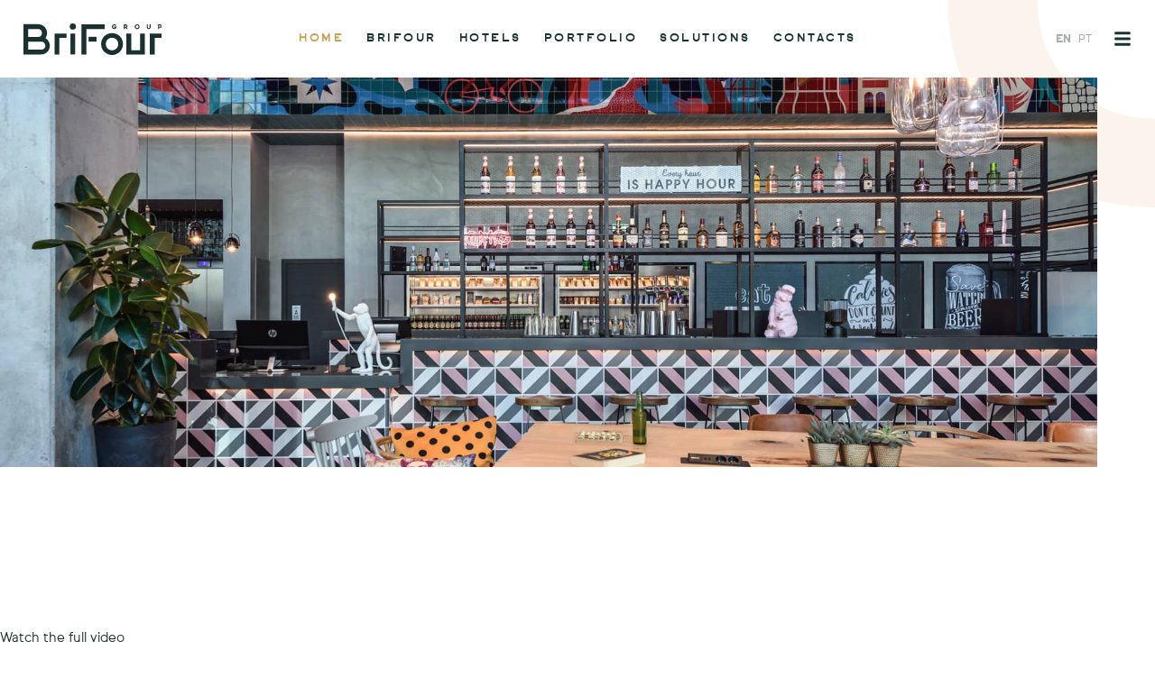

--- FILE ---
content_type: text/html; charset=UTF-8
request_url: https://brifour.com/en/
body_size: 12618
content:
<!DOCTYPE html>
<html lang="en-US">
<head>
	<meta charset="UTF-8">
	<meta name="viewport" content="width=device-width, initial-scale=1.0, viewport-fit=cover" />		<title>BriFour &#8211; Providing Tailored Hotels</title>
<meta name='robots' content='max-image-preview:large' />
<link rel="alternate" hreflang="en" href="https://brifour.com/en/" />
<link rel="alternate" hreflang="pt-pt" href="https://brifour.com/" />
<link rel="alternate" hreflang="x-default" href="https://brifour.com/" />
<link rel="alternate" type="application/rss+xml" title="BriFour &raquo; Feed" href="https://brifour.com/en/feed/" />
<link rel="alternate" type="application/rss+xml" title="BriFour &raquo; Comments Feed" href="https://brifour.com/en/comments/feed/" />
<link rel="alternate" title="oEmbed (JSON)" type="application/json+oembed" href="https://brifour.com/en/wp-json/oembed/1.0/embed?url=https%3A%2F%2Fbrifour.com%2Fen%2F" />
<link rel="alternate" title="oEmbed (XML)" type="text/xml+oembed" href="https://brifour.com/en/wp-json/oembed/1.0/embed?url=https%3A%2F%2Fbrifour.com%2Fen%2F&#038;format=xml" />
<style id='wp-img-auto-sizes-contain-inline-css'>
img:is([sizes=auto i],[sizes^="auto," i]){contain-intrinsic-size:3000px 1500px}
/*# sourceURL=wp-img-auto-sizes-contain-inline-css */
</style>
<style id='wp-emoji-styles-inline-css'>

	img.wp-smiley, img.emoji {
		display: inline !important;
		border: none !important;
		box-shadow: none !important;
		height: 1em !important;
		width: 1em !important;
		margin: 0 0.07em !important;
		vertical-align: -0.1em !important;
		background: none !important;
		padding: 0 !important;
	}
/*# sourceURL=wp-emoji-styles-inline-css */
</style>
<link rel='stylesheet' id='wp-block-library-css' href='https://brifour.com/wp-includes/css/dist/block-library/style.min.css?ver=6.9' media='all' />
<style id='classic-theme-styles-inline-css'>
/*! This file is auto-generated */
.wp-block-button__link{color:#fff;background-color:#32373c;border-radius:9999px;box-shadow:none;text-decoration:none;padding:calc(.667em + 2px) calc(1.333em + 2px);font-size:1.125em}.wp-block-file__button{background:#32373c;color:#fff;text-decoration:none}
/*# sourceURL=/wp-includes/css/classic-themes.min.css */
</style>
<link rel='stylesheet' id='jet-engine-frontend-css' href='https://brifour.com/wp-content/plugins/jet-engine/assets/css/frontend.css?ver=3.8.1.2' media='all' />
<style id='global-styles-inline-css'>
:root{--wp--preset--aspect-ratio--square: 1;--wp--preset--aspect-ratio--4-3: 4/3;--wp--preset--aspect-ratio--3-4: 3/4;--wp--preset--aspect-ratio--3-2: 3/2;--wp--preset--aspect-ratio--2-3: 2/3;--wp--preset--aspect-ratio--16-9: 16/9;--wp--preset--aspect-ratio--9-16: 9/16;--wp--preset--color--black: #000000;--wp--preset--color--cyan-bluish-gray: #abb8c3;--wp--preset--color--white: #ffffff;--wp--preset--color--pale-pink: #f78da7;--wp--preset--color--vivid-red: #cf2e2e;--wp--preset--color--luminous-vivid-orange: #ff6900;--wp--preset--color--luminous-vivid-amber: #fcb900;--wp--preset--color--light-green-cyan: #7bdcb5;--wp--preset--color--vivid-green-cyan: #00d084;--wp--preset--color--pale-cyan-blue: #8ed1fc;--wp--preset--color--vivid-cyan-blue: #0693e3;--wp--preset--color--vivid-purple: #9b51e0;--wp--preset--gradient--vivid-cyan-blue-to-vivid-purple: linear-gradient(135deg,rgb(6,147,227) 0%,rgb(155,81,224) 100%);--wp--preset--gradient--light-green-cyan-to-vivid-green-cyan: linear-gradient(135deg,rgb(122,220,180) 0%,rgb(0,208,130) 100%);--wp--preset--gradient--luminous-vivid-amber-to-luminous-vivid-orange: linear-gradient(135deg,rgb(252,185,0) 0%,rgb(255,105,0) 100%);--wp--preset--gradient--luminous-vivid-orange-to-vivid-red: linear-gradient(135deg,rgb(255,105,0) 0%,rgb(207,46,46) 100%);--wp--preset--gradient--very-light-gray-to-cyan-bluish-gray: linear-gradient(135deg,rgb(238,238,238) 0%,rgb(169,184,195) 100%);--wp--preset--gradient--cool-to-warm-spectrum: linear-gradient(135deg,rgb(74,234,220) 0%,rgb(151,120,209) 20%,rgb(207,42,186) 40%,rgb(238,44,130) 60%,rgb(251,105,98) 80%,rgb(254,248,76) 100%);--wp--preset--gradient--blush-light-purple: linear-gradient(135deg,rgb(255,206,236) 0%,rgb(152,150,240) 100%);--wp--preset--gradient--blush-bordeaux: linear-gradient(135deg,rgb(254,205,165) 0%,rgb(254,45,45) 50%,rgb(107,0,62) 100%);--wp--preset--gradient--luminous-dusk: linear-gradient(135deg,rgb(255,203,112) 0%,rgb(199,81,192) 50%,rgb(65,88,208) 100%);--wp--preset--gradient--pale-ocean: linear-gradient(135deg,rgb(255,245,203) 0%,rgb(182,227,212) 50%,rgb(51,167,181) 100%);--wp--preset--gradient--electric-grass: linear-gradient(135deg,rgb(202,248,128) 0%,rgb(113,206,126) 100%);--wp--preset--gradient--midnight: linear-gradient(135deg,rgb(2,3,129) 0%,rgb(40,116,252) 100%);--wp--preset--font-size--small: 13px;--wp--preset--font-size--medium: 20px;--wp--preset--font-size--large: 36px;--wp--preset--font-size--x-large: 42px;--wp--preset--spacing--20: 0.44rem;--wp--preset--spacing--30: 0.67rem;--wp--preset--spacing--40: 1rem;--wp--preset--spacing--50: 1.5rem;--wp--preset--spacing--60: 2.25rem;--wp--preset--spacing--70: 3.38rem;--wp--preset--spacing--80: 5.06rem;--wp--preset--shadow--natural: 6px 6px 9px rgba(0, 0, 0, 0.2);--wp--preset--shadow--deep: 12px 12px 50px rgba(0, 0, 0, 0.4);--wp--preset--shadow--sharp: 6px 6px 0px rgba(0, 0, 0, 0.2);--wp--preset--shadow--outlined: 6px 6px 0px -3px rgb(255, 255, 255), 6px 6px rgb(0, 0, 0);--wp--preset--shadow--crisp: 6px 6px 0px rgb(0, 0, 0);}:where(.is-layout-flex){gap: 0.5em;}:where(.is-layout-grid){gap: 0.5em;}body .is-layout-flex{display: flex;}.is-layout-flex{flex-wrap: wrap;align-items: center;}.is-layout-flex > :is(*, div){margin: 0;}body .is-layout-grid{display: grid;}.is-layout-grid > :is(*, div){margin: 0;}:where(.wp-block-columns.is-layout-flex){gap: 2em;}:where(.wp-block-columns.is-layout-grid){gap: 2em;}:where(.wp-block-post-template.is-layout-flex){gap: 1.25em;}:where(.wp-block-post-template.is-layout-grid){gap: 1.25em;}.has-black-color{color: var(--wp--preset--color--black) !important;}.has-cyan-bluish-gray-color{color: var(--wp--preset--color--cyan-bluish-gray) !important;}.has-white-color{color: var(--wp--preset--color--white) !important;}.has-pale-pink-color{color: var(--wp--preset--color--pale-pink) !important;}.has-vivid-red-color{color: var(--wp--preset--color--vivid-red) !important;}.has-luminous-vivid-orange-color{color: var(--wp--preset--color--luminous-vivid-orange) !important;}.has-luminous-vivid-amber-color{color: var(--wp--preset--color--luminous-vivid-amber) !important;}.has-light-green-cyan-color{color: var(--wp--preset--color--light-green-cyan) !important;}.has-vivid-green-cyan-color{color: var(--wp--preset--color--vivid-green-cyan) !important;}.has-pale-cyan-blue-color{color: var(--wp--preset--color--pale-cyan-blue) !important;}.has-vivid-cyan-blue-color{color: var(--wp--preset--color--vivid-cyan-blue) !important;}.has-vivid-purple-color{color: var(--wp--preset--color--vivid-purple) !important;}.has-black-background-color{background-color: var(--wp--preset--color--black) !important;}.has-cyan-bluish-gray-background-color{background-color: var(--wp--preset--color--cyan-bluish-gray) !important;}.has-white-background-color{background-color: var(--wp--preset--color--white) !important;}.has-pale-pink-background-color{background-color: var(--wp--preset--color--pale-pink) !important;}.has-vivid-red-background-color{background-color: var(--wp--preset--color--vivid-red) !important;}.has-luminous-vivid-orange-background-color{background-color: var(--wp--preset--color--luminous-vivid-orange) !important;}.has-luminous-vivid-amber-background-color{background-color: var(--wp--preset--color--luminous-vivid-amber) !important;}.has-light-green-cyan-background-color{background-color: var(--wp--preset--color--light-green-cyan) !important;}.has-vivid-green-cyan-background-color{background-color: var(--wp--preset--color--vivid-green-cyan) !important;}.has-pale-cyan-blue-background-color{background-color: var(--wp--preset--color--pale-cyan-blue) !important;}.has-vivid-cyan-blue-background-color{background-color: var(--wp--preset--color--vivid-cyan-blue) !important;}.has-vivid-purple-background-color{background-color: var(--wp--preset--color--vivid-purple) !important;}.has-black-border-color{border-color: var(--wp--preset--color--black) !important;}.has-cyan-bluish-gray-border-color{border-color: var(--wp--preset--color--cyan-bluish-gray) !important;}.has-white-border-color{border-color: var(--wp--preset--color--white) !important;}.has-pale-pink-border-color{border-color: var(--wp--preset--color--pale-pink) !important;}.has-vivid-red-border-color{border-color: var(--wp--preset--color--vivid-red) !important;}.has-luminous-vivid-orange-border-color{border-color: var(--wp--preset--color--luminous-vivid-orange) !important;}.has-luminous-vivid-amber-border-color{border-color: var(--wp--preset--color--luminous-vivid-amber) !important;}.has-light-green-cyan-border-color{border-color: var(--wp--preset--color--light-green-cyan) !important;}.has-vivid-green-cyan-border-color{border-color: var(--wp--preset--color--vivid-green-cyan) !important;}.has-pale-cyan-blue-border-color{border-color: var(--wp--preset--color--pale-cyan-blue) !important;}.has-vivid-cyan-blue-border-color{border-color: var(--wp--preset--color--vivid-cyan-blue) !important;}.has-vivid-purple-border-color{border-color: var(--wp--preset--color--vivid-purple) !important;}.has-vivid-cyan-blue-to-vivid-purple-gradient-background{background: var(--wp--preset--gradient--vivid-cyan-blue-to-vivid-purple) !important;}.has-light-green-cyan-to-vivid-green-cyan-gradient-background{background: var(--wp--preset--gradient--light-green-cyan-to-vivid-green-cyan) !important;}.has-luminous-vivid-amber-to-luminous-vivid-orange-gradient-background{background: var(--wp--preset--gradient--luminous-vivid-amber-to-luminous-vivid-orange) !important;}.has-luminous-vivid-orange-to-vivid-red-gradient-background{background: var(--wp--preset--gradient--luminous-vivid-orange-to-vivid-red) !important;}.has-very-light-gray-to-cyan-bluish-gray-gradient-background{background: var(--wp--preset--gradient--very-light-gray-to-cyan-bluish-gray) !important;}.has-cool-to-warm-spectrum-gradient-background{background: var(--wp--preset--gradient--cool-to-warm-spectrum) !important;}.has-blush-light-purple-gradient-background{background: var(--wp--preset--gradient--blush-light-purple) !important;}.has-blush-bordeaux-gradient-background{background: var(--wp--preset--gradient--blush-bordeaux) !important;}.has-luminous-dusk-gradient-background{background: var(--wp--preset--gradient--luminous-dusk) !important;}.has-pale-ocean-gradient-background{background: var(--wp--preset--gradient--pale-ocean) !important;}.has-electric-grass-gradient-background{background: var(--wp--preset--gradient--electric-grass) !important;}.has-midnight-gradient-background{background: var(--wp--preset--gradient--midnight) !important;}.has-small-font-size{font-size: var(--wp--preset--font-size--small) !important;}.has-medium-font-size{font-size: var(--wp--preset--font-size--medium) !important;}.has-large-font-size{font-size: var(--wp--preset--font-size--large) !important;}.has-x-large-font-size{font-size: var(--wp--preset--font-size--x-large) !important;}
:where(.wp-block-post-template.is-layout-flex){gap: 1.25em;}:where(.wp-block-post-template.is-layout-grid){gap: 1.25em;}
:where(.wp-block-term-template.is-layout-flex){gap: 1.25em;}:where(.wp-block-term-template.is-layout-grid){gap: 1.25em;}
:where(.wp-block-columns.is-layout-flex){gap: 2em;}:where(.wp-block-columns.is-layout-grid){gap: 2em;}
:root :where(.wp-block-pullquote){font-size: 1.5em;line-height: 1.6;}
/*# sourceURL=global-styles-inline-css */
</style>
<link rel='stylesheet' id='wpml-legacy-horizontal-list-0-css' href='https://brifour.com/wp-content/plugins/sitepress-multilingual-cms/templates/language-switchers/legacy-list-horizontal/style.min.css?ver=1' media='all' />
<link rel='stylesheet' id='brifour-style-css' href='https://brifour.com/wp-content/themes/brifour/style.css?ver=1.0.0' media='all' />
<link rel='stylesheet' id='elementor-frontend-css' href='https://brifour.com/wp-content/plugins/elementor/assets/css/frontend.min.css?ver=3.34.0' media='all' />
<style id='elementor-frontend-inline-css'>
.elementor-4545 .elementor-element.elementor-element-3f0949b:not(.elementor-motion-effects-element-type-background), .elementor-4545 .elementor-element.elementor-element-3f0949b > .elementor-motion-effects-container > .elementor-motion-effects-layer{background-image:url("https://brifour.com/wp-content/uploads/2021/09/moxy-hotel-3.jpg");}
/*# sourceURL=elementor-frontend-inline-css */
</style>
<link rel='stylesheet' id='widget-image-css' href='https://brifour.com/wp-content/plugins/elementor/assets/css/widget-image.min.css?ver=3.34.0' media='all' />
<link rel='stylesheet' id='widget-nav-menu-css' href='https://brifour.com/wp-content/plugins/elementor-pro/assets/css/widget-nav-menu.min.css?ver=3.34.0' media='all' />
<link rel='stylesheet' id='e-animation-fadeIn-css' href='https://brifour.com/wp-content/plugins/elementor/assets/lib/animations/styles/fadeIn.min.css?ver=3.34.0' media='all' />
<link rel='stylesheet' id='widget-heading-css' href='https://brifour.com/wp-content/plugins/elementor/assets/css/widget-heading.min.css?ver=3.34.0' media='all' />
<link rel='stylesheet' id='widget-icon-list-css' href='https://brifour.com/wp-content/plugins/elementor/assets/css/widget-icon-list.min.css?ver=3.34.0' media='all' />
<link rel='stylesheet' id='e-motion-fx-css' href='https://brifour.com/wp-content/plugins/elementor-pro/assets/css/modules/motion-fx.min.css?ver=3.34.0' media='all' />
<link rel='stylesheet' id='jet-blocks-css' href='https://brifour.com/wp-content/uploads/elementor/css/custom-jet-blocks.css?ver=1.3.22' media='all' />
<link rel='stylesheet' id='elementor-post-7-css' href='https://brifour.com/wp-content/uploads/elementor/css/post-7.css?ver=1767996209' media='all' />
<link rel='stylesheet' id='font-awesome-5-all-css' href='https://brifour.com/wp-content/plugins/elementor/assets/lib/font-awesome/css/all.min.css?ver=3.34.0' media='all' />
<link rel='stylesheet' id='font-awesome-4-shim-css' href='https://brifour.com/wp-content/plugins/elementor/assets/lib/font-awesome/css/v4-shims.min.css?ver=3.34.0' media='all' />
<link rel='stylesheet' id='e-animation-fadeInDown-css' href='https://brifour.com/wp-content/plugins/elementor/assets/lib/animations/styles/fadeInDown.min.css?ver=3.34.0' media='all' />
<link rel='stylesheet' id='e-animation-fadeInUp-css' href='https://brifour.com/wp-content/plugins/elementor/assets/lib/animations/styles/fadeInUp.min.css?ver=3.34.0' media='all' />
<link rel='stylesheet' id='e-animation-fadeInLeft-css' href='https://brifour.com/wp-content/plugins/elementor/assets/lib/animations/styles/fadeInLeft.min.css?ver=3.34.0' media='all' />
<link rel='stylesheet' id='widget-spacer-css' href='https://brifour.com/wp-content/plugins/elementor/assets/css/widget-spacer.min.css?ver=3.34.0' media='all' />
<link rel='stylesheet' id='e-animation-fadeInRight-css' href='https://brifour.com/wp-content/plugins/elementor/assets/lib/animations/styles/fadeInRight.min.css?ver=3.34.0' media='all' />
<link rel='stylesheet' id='swiper-css' href='https://brifour.com/wp-content/plugins/elementor/assets/lib/swiper/v8/css/swiper.min.css?ver=8.4.5' media='all' />
<link rel='stylesheet' id='e-swiper-css' href='https://brifour.com/wp-content/plugins/elementor/assets/css/conditionals/e-swiper.min.css?ver=3.34.0' media='all' />
<link rel='stylesheet' id='elementor-post-4492-css' href='https://brifour.com/wp-content/uploads/elementor/css/post-4492.css?ver=1767997108' media='all' />
<link rel='stylesheet' id='elementor-post-4490-css' href='https://brifour.com/wp-content/uploads/elementor/css/post-4490.css?ver=1768000924' media='all' />
<link rel='stylesheet' id='elementor-post-4545-css' href='https://brifour.com/wp-content/uploads/elementor/css/post-4545.css?ver=1768006550' media='all' />
<script src="https://brifour.com/wp-includes/js/jquery/jquery.min.js?ver=3.7.1" id="jquery-core-js"></script>
<script src="https://brifour.com/wp-includes/js/jquery/jquery-migrate.min.js?ver=3.4.1" id="jquery-migrate-js"></script>
<script src="https://brifour.com/wp-content/plugins/elementor/assets/lib/font-awesome/js/v4-shims.min.js?ver=3.34.0" id="font-awesome-4-shim-js"></script>
<link rel="https://api.w.org/" href="https://brifour.com/en/wp-json/" /><link rel="alternate" title="JSON" type="application/json" href="https://brifour.com/en/wp-json/wp/v2/pages/4452" /><link rel="EditURI" type="application/rsd+xml" title="RSD" href="https://brifour.com/xmlrpc.php?rsd" />
<meta name="generator" content="WordPress 6.9" />
<link rel="canonical" href="https://brifour.com/en/" />
<link rel='shortlink' href='https://brifour.com/en/' />
<meta name="generator" content="WPML ver:4.8.6 stt:1,41;" />
<meta name="generator" content="Elementor 3.34.0; features: e_font_icon_svg, additional_custom_breakpoints; settings: css_print_method-external, google_font-enabled, font_display-auto">
			<style>
				.e-con.e-parent:nth-of-type(n+4):not(.e-lazyloaded):not(.e-no-lazyload),
				.e-con.e-parent:nth-of-type(n+4):not(.e-lazyloaded):not(.e-no-lazyload) * {
					background-image: none !important;
				}
				@media screen and (max-height: 1024px) {
					.e-con.e-parent:nth-of-type(n+3):not(.e-lazyloaded):not(.e-no-lazyload),
					.e-con.e-parent:nth-of-type(n+3):not(.e-lazyloaded):not(.e-no-lazyload) * {
						background-image: none !important;
					}
				}
				@media screen and (max-height: 640px) {
					.e-con.e-parent:nth-of-type(n+2):not(.e-lazyloaded):not(.e-no-lazyload),
					.e-con.e-parent:nth-of-type(n+2):not(.e-lazyloaded):not(.e-no-lazyload) * {
						background-image: none !important;
					}
				}
			</style>
			<link rel="icon" href="https://brifour.com/wp-content/uploads/2021/09/brifour-simbolo-verde-amarelo-150x150.png" sizes="32x32" />
<link rel="icon" href="https://brifour.com/wp-content/uploads/2021/09/brifour-simbolo-verde-amarelo-300x300.png" sizes="192x192" />
<link rel="apple-touch-icon" href="https://brifour.com/wp-content/uploads/2021/09/brifour-simbolo-verde-amarelo-300x300.png" />
<meta name="msapplication-TileImage" content="https://brifour.com/wp-content/uploads/2021/09/brifour-simbolo-verde-amarelo-300x300.png" />
</head>
<body class="home wp-singular page-template-default page page-id-4452 wp-custom-logo wp-theme-brifour no-sidebar elementor-default elementor-template-full-width elementor-kit-7 elementor-page-4545">
		<header data-elementor-type="header" data-elementor-id="4492" class="elementor elementor-4492 elementor-9 elementor-location-header" data-elementor-post-type="elementor_library">
					<section class="elementor-section elementor-top-section elementor-element elementor-element-a5bc601 elementor-section-full_width elementor-section-content-middle elementor-section-items-stretch elementor-section-height-min-height animated-slow elementor-section-height-default elementor-invisible" data-id="a5bc601" data-element_type="section" data-settings="{&quot;animation&quot;:&quot;fadeIn&quot;}">
						<div class="elementor-container elementor-column-gap-no">
					<div class="elementor-column elementor-col-25 elementor-top-column elementor-element elementor-element-66a55f6" data-id="66a55f6" data-element_type="column">
			<div class="elementor-widget-wrap elementor-element-populated">
						<div class="elementor-element elementor-element-3452e18 elementor-widget elementor-widget-theme-site-logo elementor-widget-image" data-id="3452e18" data-element_type="widget" data-widget_type="theme-site-logo.default">
				<div class="elementor-widget-container">
											<a href="https://brifour.com/en/">
			<img width="307" height="70" src="https://brifour.com/wp-content/uploads/2021/09/Asset-2.svg" class="attachment-full size-full wp-image-1812" alt="" />				</a>
											</div>
				</div>
					</div>
		</div>
				<div class="elementor-column elementor-col-25 elementor-top-column elementor-element elementor-element-3f91f5c elementor-hidden-tablet elementor-hidden-mobile" data-id="3f91f5c" data-element_type="column">
			<div class="elementor-widget-wrap">
							</div>
		</div>
				<div class="elementor-column elementor-col-25 elementor-top-column elementor-element elementor-element-bc7df80 elementor-hidden-mobile elementor-hidden-tablet" data-id="bc7df80" data-element_type="column">
			<div class="elementor-widget-wrap elementor-element-populated">
						<div class="elementor-element elementor-element-3864b14 elementor-nav-menu__align-center elementor-nav-menu--dropdown-none elementor-hidden-tablet elementor-hidden-mobile elementor-widget elementor-widget-nav-menu" data-id="3864b14" data-element_type="widget" data-settings="{&quot;submenu_icon&quot;:{&quot;value&quot;:&quot;&lt;i aria-hidden=\&quot;true\&quot; class=\&quot;\&quot;&gt;&lt;\/i&gt;&quot;,&quot;library&quot;:&quot;&quot;},&quot;layout&quot;:&quot;horizontal&quot;}" data-widget_type="nav-menu.default">
				<div class="elementor-widget-container">
								<nav aria-label="Menu" class="elementor-nav-menu--main elementor-nav-menu__container elementor-nav-menu--layout-horizontal e--pointer-none">
				<ul id="menu-1-3864b14" class="elementor-nav-menu"><li class="menu-item menu-item-type-post_type menu-item-object-page menu-item-home current-menu-item page_item page-item-4452 current_page_item menu-item-4497"><a href="https://brifour.com/en/" aria-current="page" class="elementor-item elementor-item-active">Home</a></li>
<li class="menu-item menu-item-type-post_type menu-item-object-page menu-item-4499"><a href="https://brifour.com/en/brifour/" class="elementor-item">BriFour</a></li>
<li class="menu-item menu-item-type-custom menu-item-object-custom menu-item-4511"><a href="https://brifour.com/en/hotels/" class="elementor-item">Hotels</a></li>
<li class="menu-item menu-item-type-post_type menu-item-object-page menu-item-4501"><a href="https://brifour.com/en/portfolio/" class="elementor-item">Portfolio</a></li>
<li class="menu-item menu-item-type-post_type menu-item-object-page menu-item-4503"><a href="https://brifour.com/en/solutions/" class="elementor-item">Solutions</a></li>
<li class="menu-item menu-item-type-post_type menu-item-object-page menu-item-4500"><a href="https://brifour.com/en/contacts/" class="elementor-item">Contacts</a></li>
</ul>			</nav>
						<nav class="elementor-nav-menu--dropdown elementor-nav-menu__container" aria-hidden="true">
				<ul id="menu-2-3864b14" class="elementor-nav-menu"><li class="menu-item menu-item-type-post_type menu-item-object-page menu-item-home current-menu-item page_item page-item-4452 current_page_item menu-item-4497"><a href="https://brifour.com/en/" aria-current="page" class="elementor-item elementor-item-active" tabindex="-1">Home</a></li>
<li class="menu-item menu-item-type-post_type menu-item-object-page menu-item-4499"><a href="https://brifour.com/en/brifour/" class="elementor-item" tabindex="-1">BriFour</a></li>
<li class="menu-item menu-item-type-custom menu-item-object-custom menu-item-4511"><a href="https://brifour.com/en/hotels/" class="elementor-item" tabindex="-1">Hotels</a></li>
<li class="menu-item menu-item-type-post_type menu-item-object-page menu-item-4501"><a href="https://brifour.com/en/portfolio/" class="elementor-item" tabindex="-1">Portfolio</a></li>
<li class="menu-item menu-item-type-post_type menu-item-object-page menu-item-4503"><a href="https://brifour.com/en/solutions/" class="elementor-item" tabindex="-1">Solutions</a></li>
<li class="menu-item menu-item-type-post_type menu-item-object-page menu-item-4500"><a href="https://brifour.com/en/contacts/" class="elementor-item" tabindex="-1">Contacts</a></li>
</ul>			</nav>
						</div>
				</div>
					</div>
		</div>
				<div class="elementor-column elementor-col-25 elementor-top-column elementor-element elementor-element-1434258" data-id="1434258" data-element_type="column">
			<div class="elementor-widget-wrap elementor-element-populated">
						<div class="elementor-element elementor-element-32b8745 elementor-widget__width-auto elementor-hidden-tablet elementor-hidden-mobile elementor-widget elementor-widget-wpml-language-switcher" data-id="32b8745" data-element_type="widget" data-widget_type="wpml-language-switcher.default">
				<div class="elementor-widget-container">
					<div class="wpml-elementor-ls">
<div class="wpml-ls-statics-shortcode_actions wpml-ls wpml-ls-legacy-list-horizontal">
	<ul role="menu"><li class="wpml-ls-slot-shortcode_actions wpml-ls-item wpml-ls-item-en wpml-ls-current-language wpml-ls-first-item wpml-ls-item-legacy-list-horizontal" role="none">
				<a href="https://brifour.com/en/" class="wpml-ls-link" role="menuitem" >
                    <span class="wpml-ls-native" role="menuitem">EN</span></a>
			</li><li class="wpml-ls-slot-shortcode_actions wpml-ls-item wpml-ls-item-pt-pt wpml-ls-last-item wpml-ls-item-legacy-list-horizontal" role="none">
				<a href="https://brifour.com/" class="wpml-ls-link" role="menuitem"  aria-label="Switch to PT" title="Switch to PT" >
                    <span class="wpml-ls-native" lang="pt-pt">PT</span></a>
			</li></ul>
</div>
</div>				</div>
				</div>
				<div class="elementor-element elementor-element-88b5ffe elementor-widget__width-auto elementor-widget elementor-widget-jet-hamburger-panel" data-id="88b5ffe" data-element_type="widget" data-widget_type="jet-hamburger-panel.default">
				<div class="elementor-widget-container">
							<div id="jet-hamburger-panel-instance" class="jet-hamburger-panel jet-hamburger-panel-right-position jet-hamburger-panel-slide-effect" data-settings="{&quot;position&quot;:&quot;right&quot;,&quot;ajaxTemplate&quot;:false,&quot;ajaxTemplateCache&quot;:true,&quot;widget_id&quot;:&quot;88b5ffe&quot;,&quot;signature&quot;:&quot;1f39029d352fd31e8d0438ed1f76cf97&quot;}">
			<div class="jet-hamburger-panel__toggle" role="button" tabindex="0" aria-label="Toggle Panel"><div class="jet-hamburger-panel__toggle-icon"><span class="jet-hamburger-panel__icon icon-normal jet-blocks-icon"><svg aria-hidden="true" class="e-font-icon-svg e-fas-bars" viewBox="0 0 448 512" xmlns="http://www.w3.org/2000/svg"><path d="M16 132h416c8.837 0 16-7.163 16-16V76c0-8.837-7.163-16-16-16H16C7.163 60 0 67.163 0 76v40c0 8.837 7.163 16 16 16zm0 160h416c8.837 0 16-7.163 16-16v-40c0-8.837-7.163-16-16-16H16c-8.837 0-16 7.163-16 16v40c0 8.837 7.163 16 16 16zm0 160h416c8.837 0 16-7.163 16-16v-40c0-8.837-7.163-16-16-16H16c-8.837 0-16 7.163-16 16v40c0 8.837 7.163 16 16 16z"></path></svg></span><span class="jet-hamburger-panel__icon icon-active jet-blocks-icon"><svg aria-hidden="true" class="e-font-icon-svg e-fas-times" viewBox="0 0 352 512" xmlns="http://www.w3.org/2000/svg"><path d="M242.72 256l100.07-100.07c12.28-12.28 12.28-32.19 0-44.48l-22.24-22.24c-12.28-12.28-32.19-12.28-44.48 0L176 189.28 75.93 89.21c-12.28-12.28-32.19-12.28-44.48 0L9.21 111.45c-12.28 12.28-12.28 32.19 0 44.48L109.28 256 9.21 356.07c-12.28 12.28-12.28 32.19 0 44.48l22.24 22.24c12.28 12.28 32.2 12.28 44.48 0L176 322.72l100.07 100.07c12.28 12.28 32.2 12.28 44.48 0l22.24-22.24c12.28-12.28 12.28-32.19 0-44.48L242.72 256z"></path></svg></span></div></div>			<div class="jet-hamburger-panel__instance">
				<div class="jet-hamburger-panel__cover"></div>
				<div class="jet-hamburger-panel__inner">
					<div class="jet-hamburger-panel__close-button jet-blocks-icon"><svg aria-hidden="true" class="e-font-icon-svg e-fas-times" viewBox="0 0 352 512" xmlns="http://www.w3.org/2000/svg"><path d="M242.72 256l100.07-100.07c12.28-12.28 12.28-32.19 0-44.48l-22.24-22.24c-12.28-12.28-32.19-12.28-44.48 0L176 189.28 75.93 89.21c-12.28-12.28-32.19-12.28-44.48 0L9.21 111.45c-12.28 12.28-12.28 32.19 0 44.48L109.28 256 9.21 356.07c-12.28 12.28-12.28 32.19 0 44.48l22.24 22.24c12.28 12.28 32.2 12.28 44.48 0L176 322.72l100.07 100.07c12.28 12.28 32.2 12.28 44.48 0l22.24-22.24c12.28-12.28 12.28-32.19 0-44.48L242.72 256z"></path></svg></div><div class="jet-hamburger-panel__content" data-template-id="707">		<div data-elementor-type="section" data-elementor-id="707" class="elementor elementor-707 elementor-location-header" data-elementor-post-type="elementor_library">
					<section class="elementor-section elementor-top-section elementor-element elementor-element-e0e13a4 elementor-section-full_width elementor-section-height-min-height elementor-section-items-stretch elementor-section-height-default" data-id="e0e13a4" data-element_type="section">
						<div class="elementor-container elementor-column-gap-no">
					<div class="elementor-column elementor-col-100 elementor-top-column elementor-element elementor-element-e4e43f5" data-id="e4e43f5" data-element_type="column">
			<div class="elementor-widget-wrap elementor-element-populated">
						<div class="elementor-element elementor-element-deec55c elementor-widget elementor-widget-image" data-id="deec55c" data-element_type="widget" data-widget_type="image.default">
				<div class="elementor-widget-container">
															<img width="307" height="70" src="https://brifour.com/wp-content/uploads/2021/09/Asset-1-1.svg" class="attachment-full size-full wp-image-1805" alt="" />															</div>
				</div>
					</div>
		</div>
					</div>
		</section>
				<section class="elementor-section elementor-top-section elementor-element elementor-element-395ea35 elementor-section-full_width elementor-section-height-min-height elementor-section-items-stretch elementor-section-height-default" data-id="395ea35" data-element_type="section">
						<div class="elementor-container elementor-column-gap-no">
					<div class="elementor-column elementor-col-50 elementor-top-column elementor-element elementor-element-c7d4280" data-id="c7d4280" data-element_type="column">
			<div class="elementor-widget-wrap elementor-element-populated">
						<div class="elementor-element elementor-element-89b879c elementor-widget elementor-widget-heading" data-id="89b879c" data-element_type="widget" data-widget_type="heading.default">
				<div class="elementor-widget-container">
					<h6 class="elementor-heading-title elementor-size-default">Menu</h6>				</div>
				</div>
				<div class="elementor-element elementor-element-6d81f52 jet-nav-align-flex-start elementor-widget elementor-widget-jet-nav-menu" data-id="6d81f52" data-element_type="widget" data-widget_type="jet-nav-menu.default">
				<div class="elementor-widget-container">
					<nav class="jet-nav-wrap m-layout-mobile"><div class="menu-menu-1-container"><div class="jet-nav m-layout-mobile jet-nav--vertical jet-nav--vertical-sub-right-side"><div class="menu-item menu-item-type-post_type menu-item-object-page menu-item-home current-menu-item page_item page-item-4452 current_page_item jet-nav__item-4497 jet-nav__item"><a href="https://brifour.com/en/" class="menu-item-link menu-item-link-depth-0 menu-item-link-top"><span class="jet-nav-link-text">Home</span></a></div>
<div class="menu-item menu-item-type-post_type menu-item-object-page jet-nav__item-4499 jet-nav__item"><a href="https://brifour.com/en/brifour/" class="menu-item-link menu-item-link-depth-0 menu-item-link-top"><span class="jet-nav-link-text">BriFour</span></a></div>
<div class="menu-item menu-item-type-custom menu-item-object-custom jet-nav__item-4511 jet-nav__item"><a href="https://brifour.com/en/hotels/" class="menu-item-link menu-item-link-depth-0 menu-item-link-top"><span class="jet-nav-link-text">Hotels</span></a></div>
<div class="menu-item menu-item-type-post_type menu-item-object-page jet-nav__item-4501 jet-nav__item"><a href="https://brifour.com/en/portfolio/" class="menu-item-link menu-item-link-depth-0 menu-item-link-top"><span class="jet-nav-link-text">Portfolio</span></a></div>
<div class="menu-item menu-item-type-post_type menu-item-object-page jet-nav__item-4503 jet-nav__item"><a href="https://brifour.com/en/solutions/" class="menu-item-link menu-item-link-depth-0 menu-item-link-top"><span class="jet-nav-link-text">Solutions</span></a></div>
<div class="menu-item menu-item-type-post_type menu-item-object-page jet-nav__item-4500 jet-nav__item"><a href="https://brifour.com/en/contacts/" class="menu-item-link menu-item-link-depth-0 menu-item-link-top"><span class="jet-nav-link-text">Contacts</span></a></div>
</div></div></nav>				</div>
				</div>
					</div>
		</div>
				<div class="elementor-column elementor-col-50 elementor-top-column elementor-element elementor-element-20289e9" data-id="20289e9" data-element_type="column">
			<div class="elementor-widget-wrap elementor-element-populated">
						<div class="elementor-element elementor-element-71f95e1 elementor-widget elementor-widget-heading" data-id="71f95e1" data-element_type="widget" data-widget_type="heading.default">
				<div class="elementor-widget-container">
					<h1 class="elementor-heading-title elementor-size-default">Providing Tailored Hotels</h1>				</div>
				</div>
				<div class="elementor-element elementor-element-c53561a elementor-widget elementor-widget-heading" data-id="c53561a" data-element_type="widget" data-widget_type="heading.default">
				<div class="elementor-widget-container">
					<h6 class="elementor-heading-title elementor-size-default">BRIFOUR, LDA
</h6>				</div>
				</div>
				<div class="elementor-element elementor-element-43851b9 elementor-widget elementor-widget-text-editor" data-id="43851b9" data-element_type="widget" data-widget_type="text-editor.default">
				<div class="elementor-widget-container">
									<p>Rua da Zona Industrial, 844<br />4580-565 Lordelo<br />Portugal</p><p>Tel. +351 224 447 300<br />Email. <a class="link-white" href="mailto:geral@brifour.com">geral@brifour.com</a></p>								</div>
				</div>
					</div>
		</div>
					</div>
		</section>
				<section class="elementor-section elementor-top-section elementor-element elementor-element-b9d998b elementor-section-full_width elementor-section-height-min-height elementor-section-items-stretch elementor-section-content-bottom elementor-section-height-default" data-id="b9d998b" data-element_type="section">
						<div class="elementor-container elementor-column-gap-no">
					<div class="elementor-column elementor-col-50 elementor-top-column elementor-element elementor-element-f275bd5" data-id="f275bd5" data-element_type="column">
			<div class="elementor-widget-wrap elementor-element-populated">
						<div class="elementor-element elementor-element-066baf5 elementor-hidden-desktop elementor-hidden-tablet elementor-hidden-mobile elementor-widget elementor-widget-wpml-language-switcher" data-id="066baf5" data-element_type="widget" data-widget_type="wpml-language-switcher.default">
				<div class="elementor-widget-container">
					<div class="wpml-elementor-ls">
<div class="wpml-ls-statics-shortcode_actions wpml-ls wpml-ls-legacy-list-horizontal">
	<ul role="menu"><li class="wpml-ls-slot-shortcode_actions wpml-ls-item wpml-ls-item-en wpml-ls-current-language wpml-ls-first-item wpml-ls-item-legacy-list-horizontal" role="none">
				<a href="https://brifour.com/en/" class="wpml-ls-link" role="menuitem" >
                    <span class="wpml-ls-native" role="menuitem">EN</span></a>
			</li><li class="wpml-ls-slot-shortcode_actions wpml-ls-item wpml-ls-item-pt-pt wpml-ls-last-item wpml-ls-item-legacy-list-horizontal" role="none">
				<a href="https://brifour.com/" class="wpml-ls-link" role="menuitem"  aria-label="Switch to PT" title="Switch to PT" >
                    <span class="wpml-ls-display">PT</span></a>
			</li></ul>
</div>
</div>				</div>
				</div>
					</div>
		</div>
				<div class="elementor-column elementor-col-50 elementor-top-column elementor-element elementor-element-244f9e4" data-id="244f9e4" data-element_type="column">
			<div class="elementor-widget-wrap elementor-element-populated">
						<div class="elementor-element elementor-element-218dca8 elementor-icon-list--layout-inline elementor-align-end elementor-mobile-align-start elementor-list-item-link-full_width elementor-widget elementor-widget-icon-list" data-id="218dca8" data-element_type="widget" data-widget_type="icon-list.default">
				<div class="elementor-widget-container">
							<ul class="elementor-icon-list-items elementor-inline-items">
							<li class="elementor-icon-list-item elementor-inline-item">
											<a href="https://www.facebook.com/BRIFOUR-HOTEL-SOLUTIONS-160864170639392" target="_blank">

												<span class="elementor-icon-list-icon">
							<svg aria-hidden="true" class="e-font-icon-svg e-fab-facebook-square" viewBox="0 0 448 512" xmlns="http://www.w3.org/2000/svg"><path d="M400 32H48A48 48 0 0 0 0 80v352a48 48 0 0 0 48 48h137.25V327.69h-63V256h63v-54.64c0-62.15 37-96.48 93.67-96.48 27.14 0 55.52 4.84 55.52 4.84v61h-31.27c-30.81 0-40.42 19.12-40.42 38.73V256h68.78l-11 71.69h-57.78V480H400a48 48 0 0 0 48-48V80a48 48 0 0 0-48-48z"></path></svg>						</span>
										<span class="elementor-icon-list-text">Facebook</span>
											</a>
									</li>
								<li class="elementor-icon-list-item elementor-inline-item">
											<a href="https://www.linkedin.com/company/2180637" target="_blank">

												<span class="elementor-icon-list-icon">
							<svg aria-hidden="true" class="e-font-icon-svg e-fab-linkedin" viewBox="0 0 448 512" xmlns="http://www.w3.org/2000/svg"><path d="M416 32H31.9C14.3 32 0 46.5 0 64.3v383.4C0 465.5 14.3 480 31.9 480H416c17.6 0 32-14.5 32-32.3V64.3c0-17.8-14.4-32.3-32-32.3zM135.4 416H69V202.2h66.5V416zm-33.2-243c-21.3 0-38.5-17.3-38.5-38.5S80.9 96 102.2 96c21.2 0 38.5 17.3 38.5 38.5 0 21.3-17.2 38.5-38.5 38.5zm282.1 243h-66.4V312c0-24.8-.5-56.7-34.5-56.7-34.6 0-39.9 27-39.9 54.9V416h-66.4V202.2h63.7v29.2h.9c8.9-16.8 30.6-34.5 62.9-34.5 67.2 0 79.7 44.3 79.7 101.9V416z"></path></svg>						</span>
										<span class="elementor-icon-list-text">LinkedIn</span>
											</a>
									</li>
								<li class="elementor-icon-list-item elementor-inline-item">
											<a href="https://www.youtube.com/channel/UCCatZXr8Jo4znPt0ngoTNPQ" target="_blank">

												<span class="elementor-icon-list-icon">
							<svg aria-hidden="true" class="e-font-icon-svg e-fab-youtube" viewBox="0 0 576 512" xmlns="http://www.w3.org/2000/svg"><path d="M549.655 124.083c-6.281-23.65-24.787-42.276-48.284-48.597C458.781 64 288 64 288 64S117.22 64 74.629 75.486c-23.497 6.322-42.003 24.947-48.284 48.597-11.412 42.867-11.412 132.305-11.412 132.305s0 89.438 11.412 132.305c6.281 23.65 24.787 41.5 48.284 47.821C117.22 448 288 448 288 448s170.78 0 213.371-11.486c23.497-6.321 42.003-24.171 48.284-47.821 11.412-42.867 11.412-132.305 11.412-132.305s0-89.438-11.412-132.305zm-317.51 213.508V175.185l142.739 81.205-142.739 81.201z"></path></svg>						</span>
										<span class="elementor-icon-list-text">YouTube</span>
											</a>
									</li>
						</ul>
						</div>
				</div>
					</div>
		</div>
					</div>
		</section>
				</div>
		</div>				</div>
			</div>
		</div>
						</div>
				</div>
					</div>
		</div>
					</div>
		</section>
				</header>
				<div data-elementor-type="single-page" data-elementor-id="4545" class="elementor elementor-4545 elementor-1484 elementor-location-single post-4452 page type-page status-publish has-post-thumbnail hentry" data-elementor-post-type="elementor_library">
					<section class="elementor-section elementor-top-section elementor-element elementor-element-7331cb9 elementor-section-full_width animated-slow main-banner-page elementor-section-height-default elementor-section-height-default elementor-invisible" data-id="7331cb9" data-element_type="section" data-settings="{&quot;animation&quot;:&quot;fadeIn&quot;}">
						<div class="elementor-container elementor-column-gap-no">
					<div class="elementor-column elementor-col-50 elementor-top-column elementor-element elementor-element-de9f57f" data-id="de9f57f" data-element_type="column">
			<div class="elementor-widget-wrap elementor-element-populated">
						<section class="elementor-section elementor-inner-section elementor-element elementor-element-3f0949b elementor-section-full_width elementor-section-height-min-height elementor-section-height-default" data-id="3f0949b" data-element_type="section" data-settings="{&quot;background_background&quot;:&quot;classic&quot;,&quot;background_motion_fx_motion_fx_scrolling&quot;:&quot;yes&quot;,&quot;background_motion_fx_translateY_effect&quot;:&quot;yes&quot;,&quot;background_motion_fx_devices&quot;:[&quot;desktop&quot;],&quot;background_motion_fx_translateY_speed&quot;:{&quot;unit&quot;:&quot;px&quot;,&quot;size&quot;:4,&quot;sizes&quot;:[]},&quot;background_motion_fx_translateY_affectedRange&quot;:{&quot;unit&quot;:&quot;%&quot;,&quot;size&quot;:&quot;&quot;,&quot;sizes&quot;:{&quot;start&quot;:0,&quot;end&quot;:100}}}">
						<div class="elementor-container elementor-column-gap-no">
					<div class="elementor-column elementor-col-100 elementor-inner-column elementor-element elementor-element-832889c" data-id="832889c" data-element_type="column">
			<div class="elementor-widget-wrap">
							</div>
		</div>
					</div>
		</section>
					</div>
		</div>
				<div class="elementor-column elementor-col-50 elementor-top-column elementor-element elementor-element-36b80ff elementor-hidden-tablet elementor-hidden-mobile" data-id="36b80ff" data-element_type="column">
			<div class="elementor-widget-wrap">
							</div>
		</div>
					</div>
		</section>
				<section class="elementor-section elementor-top-section elementor-element elementor-element-9cef372 elementor-section-full_width elementor-section-height-default elementor-section-height-default" data-id="9cef372" data-element_type="section">
						<div class="elementor-container elementor-column-gap-no">
					<div class="elementor-column elementor-col-100 elementor-top-column elementor-element elementor-element-38cab7c" data-id="38cab7c" data-element_type="column">
			<div class="elementor-widget-wrap elementor-element-populated">
						<div class="elementor-element elementor-element-b298642 elementor-widget elementor-widget-theme-post-content" data-id="b298642" data-element_type="widget" data-widget_type="theme-post-content.default">
				<div class="elementor-widget-container">
					<p><a href="https://www.youtube.com/watch?v=mdvDHWZTIJI" target="_blank" role="button" rel="noopener"><br />
				<svg aria-hidden="true"><use xlink:href="#far-play-circle" /></svg><br />
						Watch the full video<br />
					</a><br />
			<a href="#intro"><br />
        </a>		</p>
<h2>Group</h2>
<p>The BriFour Group has 3 production units:<strong> MTWoods</strong> linked to the production of the raw material, wood, the import of exotic woods and the diversities of these options. <strong>FourContract</strong> focused on the carpentry activity applied to an industrial production with advanced technology. <strong>A.Brito</strong> focused on the mass production of furniture.</p>
<p>			<a href="https://brifour.com/en/brifour/" role="button"><br />
				<svg aria-hidden="true"><use xlink:href="#fas-arrow-right" /></svg><br />
						Learn More<br />
					</a></p>
<h2>Solutions</h2>
<p>We seek the improvement of our projects, not only through the application of established methodologies, but also through its constant renewal, supported by a permanent search for information and trends, thus being able to accurately implement the solutions that the customer requests.</p>
<p>BriFour provides all the final service to the client, where it coordinates the entire operation from production to final assembly.</p>
<p>&nbsp;</p>
<p>			<a href="https://brifour.com/en/solutions/" role="button"><br />
				<svg aria-hidden="true"><use xlink:href="#fas-arrow-right" /></svg><br />
						Learn More<br />
					</a></p>
<h2>Hotels</h2>
<p>Our portfolio is the result of the daily effort of our employees and partners. It is what fills us with pride and motivates us to always do more and better.</p>
<p>			<a href="https://brifour.com/en/hotels/" role="button"><br />
				<svg aria-hidden="true"><use xlink:href="#fas-arrow-right" /></svg><br />
						See all hotels<br />
					</a></p>
				</div>
				</div>
					</div>
		</div>
					</div>
		</section>
				</div>
				<footer data-elementor-type="footer" data-elementor-id="4490" class="elementor elementor-4490 elementor-14 elementor-location-footer" data-elementor-post-type="elementor_library">
					<section class="elementor-section elementor-top-section elementor-element elementor-element-086bb77 elementor-section-full_width animated-slow elementor-section-height-default elementor-section-height-default elementor-invisible" data-id="086bb77" data-element_type="section" data-settings="{&quot;background_background&quot;:&quot;classic&quot;,&quot;animation&quot;:&quot;fadeIn&quot;}">
							<div class="elementor-background-overlay"></div>
							<div class="elementor-container elementor-column-gap-no">
					<div class="elementor-column elementor-col-100 elementor-top-column elementor-element elementor-element-fcd3d80" data-id="fcd3d80" data-element_type="column">
			<div class="elementor-widget-wrap elementor-element-populated">
						<section class="elementor-section elementor-inner-section elementor-element elementor-element-26084fa elementor-section-full_width elementor-section-height-default elementor-section-height-default" data-id="26084fa" data-element_type="section">
						<div class="elementor-container elementor-column-gap-no">
					<div class="elementor-column elementor-col-25 elementor-inner-column elementor-element elementor-element-f5e2f25" data-id="f5e2f25" data-element_type="column">
			<div class="elementor-widget-wrap elementor-element-populated">
						<div class="elementor-element elementor-element-9d04f3a elementor-widget elementor-widget-image" data-id="9d04f3a" data-element_type="widget" data-widget_type="image.default">
				<div class="elementor-widget-container">
															<img width="307" height="70" src="https://brifour.com/wp-content/uploads/2021/09/Asset-1-1.svg" class="attachment-full size-full wp-image-1806" alt="" />															</div>
				</div>
					</div>
		</div>
				<div class="elementor-column elementor-col-25 elementor-inner-column elementor-element elementor-element-0bdb093" data-id="0bdb093" data-element_type="column">
			<div class="elementor-widget-wrap elementor-element-populated">
						<div class="elementor-element elementor-element-06c2080 elementor-widget elementor-widget-heading" data-id="06c2080" data-element_type="widget" data-widget_type="heading.default">
				<div class="elementor-widget-container">
					<h6 class="elementor-heading-title elementor-size-default">BRIFOUR, LDA</h6>				</div>
				</div>
				<div class="elementor-element elementor-element-fd80ffe elementor-widget elementor-widget-text-editor" data-id="fd80ffe" data-element_type="widget" data-widget_type="text-editor.default">
				<div class="elementor-widget-container">
									<p>Rua Doutor Manuel Ramos 312<br />4415-456 Grijó<br />Portugal</p>
<p>Tel. +351 224 447 300<br />Email. <a class="link-white" href="mailto:geral@brifour.com">geral@brifour.com</a></p>
								</div>
				</div>
					</div>
		</div>
				<div class="elementor-column elementor-col-25 elementor-inner-column elementor-element elementor-element-b92b488" data-id="b92b488" data-element_type="column">
			<div class="elementor-widget-wrap elementor-element-populated">
						<div class="elementor-element elementor-element-df05413 elementor-widget elementor-widget-heading" data-id="df05413" data-element_type="widget" data-widget_type="heading.default">
				<div class="elementor-widget-container">
					<h6 class="elementor-heading-title elementor-size-default">Menu</h6>				</div>
				</div>
				<div class="elementor-element elementor-element-2576b27 elementor-nav-menu__align-start elementor-nav-menu--dropdown-none elementor-widget elementor-widget-nav-menu" data-id="2576b27" data-element_type="widget" data-settings="{&quot;layout&quot;:&quot;vertical&quot;,&quot;submenu_icon&quot;:{&quot;value&quot;:&quot;&lt;i aria-hidden=\&quot;true\&quot; class=\&quot;\&quot;&gt;&lt;\/i&gt;&quot;,&quot;library&quot;:&quot;&quot;}}" data-widget_type="nav-menu.default">
				<div class="elementor-widget-container">
								<nav aria-label="Menu" class="elementor-nav-menu--main elementor-nav-menu__container elementor-nav-menu--layout-vertical e--pointer-none">
				<ul id="menu-1-2576b27" class="elementor-nav-menu sm-vertical"><li class="menu-item menu-item-type-post_type menu-item-object-page menu-item-home current-menu-item page_item page-item-4452 current_page_item menu-item-4497"><a href="https://brifour.com/en/" aria-current="page" class="elementor-item elementor-item-active">Home</a></li>
<li class="menu-item menu-item-type-post_type menu-item-object-page menu-item-4499"><a href="https://brifour.com/en/brifour/" class="elementor-item">BriFour</a></li>
<li class="menu-item menu-item-type-custom menu-item-object-custom menu-item-4511"><a href="https://brifour.com/en/hotels/" class="elementor-item">Hotels</a></li>
<li class="menu-item menu-item-type-post_type menu-item-object-page menu-item-4501"><a href="https://brifour.com/en/portfolio/" class="elementor-item">Portfolio</a></li>
<li class="menu-item menu-item-type-post_type menu-item-object-page menu-item-4503"><a href="https://brifour.com/en/solutions/" class="elementor-item">Solutions</a></li>
<li class="menu-item menu-item-type-post_type menu-item-object-page menu-item-4500"><a href="https://brifour.com/en/contacts/" class="elementor-item">Contacts</a></li>
</ul>			</nav>
						<nav class="elementor-nav-menu--dropdown elementor-nav-menu__container" aria-hidden="true">
				<ul id="menu-2-2576b27" class="elementor-nav-menu sm-vertical"><li class="menu-item menu-item-type-post_type menu-item-object-page menu-item-home current-menu-item page_item page-item-4452 current_page_item menu-item-4497"><a href="https://brifour.com/en/" aria-current="page" class="elementor-item elementor-item-active" tabindex="-1">Home</a></li>
<li class="menu-item menu-item-type-post_type menu-item-object-page menu-item-4499"><a href="https://brifour.com/en/brifour/" class="elementor-item" tabindex="-1">BriFour</a></li>
<li class="menu-item menu-item-type-custom menu-item-object-custom menu-item-4511"><a href="https://brifour.com/en/hotels/" class="elementor-item" tabindex="-1">Hotels</a></li>
<li class="menu-item menu-item-type-post_type menu-item-object-page menu-item-4501"><a href="https://brifour.com/en/portfolio/" class="elementor-item" tabindex="-1">Portfolio</a></li>
<li class="menu-item menu-item-type-post_type menu-item-object-page menu-item-4503"><a href="https://brifour.com/en/solutions/" class="elementor-item" tabindex="-1">Solutions</a></li>
<li class="menu-item menu-item-type-post_type menu-item-object-page menu-item-4500"><a href="https://brifour.com/en/contacts/" class="elementor-item" tabindex="-1">Contacts</a></li>
</ul>			</nav>
						</div>
				</div>
					</div>
		</div>
				<div class="elementor-column elementor-col-25 elementor-inner-column elementor-element elementor-element-0da673d" data-id="0da673d" data-element_type="column">
			<div class="elementor-widget-wrap elementor-element-populated">
						<div class="elementor-element elementor-element-785bea8 elementor-align-start elementor-widget__width-auto elementor-icon-list--layout-traditional elementor-list-item-link-full_width elementor-widget elementor-widget-icon-list" data-id="785bea8" data-element_type="widget" data-widget_type="icon-list.default">
				<div class="elementor-widget-container">
							<ul class="elementor-icon-list-items">
							<li class="elementor-icon-list-item">
											<a href="https://www.facebook.com/BRIFOUR-HOTEL-SOLUTIONS-160864170639392" target="_blank">

												<span class="elementor-icon-list-icon">
							<svg aria-hidden="true" class="e-font-icon-svg e-fab-facebook-square" viewBox="0 0 448 512" xmlns="http://www.w3.org/2000/svg"><path d="M400 32H48A48 48 0 0 0 0 80v352a48 48 0 0 0 48 48h137.25V327.69h-63V256h63v-54.64c0-62.15 37-96.48 93.67-96.48 27.14 0 55.52 4.84 55.52 4.84v61h-31.27c-30.81 0-40.42 19.12-40.42 38.73V256h68.78l-11 71.69h-57.78V480H400a48 48 0 0 0 48-48V80a48 48 0 0 0-48-48z"></path></svg>						</span>
										<span class="elementor-icon-list-text">Facebook</span>
											</a>
									</li>
								<li class="elementor-icon-list-item">
											<a href="https://www.linkedin.com/company/2180637" target="_blank">

												<span class="elementor-icon-list-icon">
							<svg aria-hidden="true" class="e-font-icon-svg e-fab-linkedin" viewBox="0 0 448 512" xmlns="http://www.w3.org/2000/svg"><path d="M416 32H31.9C14.3 32 0 46.5 0 64.3v383.4C0 465.5 14.3 480 31.9 480H416c17.6 0 32-14.5 32-32.3V64.3c0-17.8-14.4-32.3-32-32.3zM135.4 416H69V202.2h66.5V416zm-33.2-243c-21.3 0-38.5-17.3-38.5-38.5S80.9 96 102.2 96c21.2 0 38.5 17.3 38.5 38.5 0 21.3-17.2 38.5-38.5 38.5zm282.1 243h-66.4V312c0-24.8-.5-56.7-34.5-56.7-34.6 0-39.9 27-39.9 54.9V416h-66.4V202.2h63.7v29.2h.9c8.9-16.8 30.6-34.5 62.9-34.5 67.2 0 79.7 44.3 79.7 101.9V416z"></path></svg>						</span>
										<span class="elementor-icon-list-text">LinkedIn</span>
											</a>
									</li>
								<li class="elementor-icon-list-item">
											<a href="https://www.youtube.com/channel/UCCatZXr8Jo4znPt0ngoTNPQ" target="_blank">

												<span class="elementor-icon-list-icon">
							<svg aria-hidden="true" class="e-font-icon-svg e-fab-youtube" viewBox="0 0 576 512" xmlns="http://www.w3.org/2000/svg"><path d="M549.655 124.083c-6.281-23.65-24.787-42.276-48.284-48.597C458.781 64 288 64 288 64S117.22 64 74.629 75.486c-23.497 6.322-42.003 24.947-48.284 48.597-11.412 42.867-11.412 132.305-11.412 132.305s0 89.438 11.412 132.305c6.281 23.65 24.787 41.5 48.284 47.821C117.22 448 288 448 288 448s170.78 0 213.371-11.486c23.497-6.321 42.003-24.171 48.284-47.821 11.412-42.867 11.412-132.305 11.412-132.305s0-89.438-11.412-132.305zm-317.51 213.508V175.185l142.739 81.205-142.739 81.201z"></path></svg>						</span>
										<span class="elementor-icon-list-text">YouTube</span>
											</a>
									</li>
						</ul>
						</div>
				</div>
					</div>
		</div>
					</div>
		</section>
				<section class="elementor-section elementor-inner-section elementor-element elementor-element-3ccd8ce elementor-section-full_width elementor-section-height-default elementor-section-height-default" data-id="3ccd8ce" data-element_type="section">
						<div class="elementor-container elementor-column-gap-no">
					<div class="elementor-column elementor-col-50 elementor-inner-column elementor-element elementor-element-a99279d" data-id="a99279d" data-element_type="column">
			<div class="elementor-widget-wrap elementor-element-populated">
						<div class="elementor-element elementor-element-d706728 elementor-widget elementor-widget-text-editor" data-id="d706728" data-element_type="widget" data-widget_type="text-editor.default">
				<div class="elementor-widget-container">
									<p>© 2021 BriFour, Lda. All rights reserved. <a href="https://brifour.com/en/privacy-policy/">Privacy Policy</a> / <a class="link-white" href="https://brifour.com/wp-content/uploads/2022/04/PQ_1.pdf" target="_blank" rel="noopener">Quality Policy</a></p>
								</div>
				</div>
					</div>
		</div>
				<div class="elementor-column elementor-col-50 elementor-inner-column elementor-element elementor-element-097cc2e" data-id="097cc2e" data-element_type="column">
			<div class="elementor-widget-wrap elementor-element-populated">
						<div class="elementor-element elementor-element-2ad2e9e elementor-widget elementor-widget-text-editor" data-id="2ad2e9e" data-element_type="widget" data-widget_type="text-editor.default">
				<div class="elementor-widget-container">
									<p>Design by <a class="link-white" href="https://boutik.pt" target="_blank" rel="noopener"><strong>Boutik</strong></a></p>
								</div>
				</div>
					</div>
		</div>
					</div>
		</section>
					</div>
		</div>
					</div>
		</section>
				</footer>
		
<script type="speculationrules">
{"prefetch":[{"source":"document","where":{"and":[{"href_matches":"/en/*"},{"not":{"href_matches":["/wp-*.php","/wp-admin/*","/wp-content/uploads/*","/wp-content/*","/wp-content/plugins/*","/wp-content/themes/brifour/*","/en/*\\?(.+)"]}},{"not":{"selector_matches":"a[rel~=\"nofollow\"]"}},{"not":{"selector_matches":".no-prefetch, .no-prefetch a"}}]},"eagerness":"conservative"}]}
</script>
			<script>
				const lazyloadRunObserver = () => {
					const lazyloadBackgrounds = document.querySelectorAll( `.e-con.e-parent:not(.e-lazyloaded)` );
					const lazyloadBackgroundObserver = new IntersectionObserver( ( entries ) => {
						entries.forEach( ( entry ) => {
							if ( entry.isIntersecting ) {
								let lazyloadBackground = entry.target;
								if( lazyloadBackground ) {
									lazyloadBackground.classList.add( 'e-lazyloaded' );
								}
								lazyloadBackgroundObserver.unobserve( entry.target );
							}
						});
					}, { rootMargin: '200px 0px 200px 0px' } );
					lazyloadBackgrounds.forEach( ( lazyloadBackground ) => {
						lazyloadBackgroundObserver.observe( lazyloadBackground );
					} );
				};
				const events = [
					'DOMContentLoaded',
					'elementor/lazyload/observe',
				];
				events.forEach( ( event ) => {
					document.addEventListener( event, lazyloadRunObserver );
				} );
			</script>
			<link rel='stylesheet' id='elementor-post-707-css' href='https://brifour.com/wp-content/uploads/elementor/css/post-707.css?ver=1767996210' media='all' />
<script src="https://brifour.com/wp-content/themes/brifour/js/navigation.js?ver=1.0.0" id="brifour-navigation-js"></script>
<script src="https://brifour.com/wp-content/plugins/elementor/assets/js/webpack.runtime.min.js?ver=3.34.0" id="elementor-webpack-runtime-js"></script>
<script src="https://brifour.com/wp-content/plugins/elementor/assets/js/frontend-modules.min.js?ver=3.34.0" id="elementor-frontend-modules-js"></script>
<script src="https://brifour.com/wp-includes/js/jquery/ui/core.min.js?ver=1.13.3" id="jquery-ui-core-js"></script>
<script id="elementor-frontend-js-before">
var elementorFrontendConfig = {"environmentMode":{"edit":false,"wpPreview":false,"isScriptDebug":false},"i18n":{"shareOnFacebook":"Share on Facebook","shareOnTwitter":"Share on Twitter","pinIt":"Pin it","download":"Download","downloadImage":"Download image","fullscreen":"Fullscreen","zoom":"Zoom","share":"Share","playVideo":"Play Video","previous":"Previous","next":"Next","close":"Close","a11yCarouselPrevSlideMessage":"Previous slide","a11yCarouselNextSlideMessage":"Next slide","a11yCarouselFirstSlideMessage":"This is the first slide","a11yCarouselLastSlideMessage":"This is the last slide","a11yCarouselPaginationBulletMessage":"Go to slide"},"is_rtl":false,"breakpoints":{"xs":0,"sm":480,"md":768,"lg":1025,"xl":1440,"xxl":1600},"responsive":{"breakpoints":{"mobile":{"label":"Mobile Portrait","value":767,"default_value":767,"direction":"max","is_enabled":true},"mobile_extra":{"label":"Mobile Landscape","value":880,"default_value":880,"direction":"max","is_enabled":false},"tablet":{"label":"Tablet Portrait","value":1024,"default_value":1024,"direction":"max","is_enabled":true},"tablet_extra":{"label":"Tablet Landscape","value":1200,"default_value":1200,"direction":"max","is_enabled":false},"laptop":{"label":"Laptop","value":1366,"default_value":1366,"direction":"max","is_enabled":false},"widescreen":{"label":"Widescreen","value":2400,"default_value":2400,"direction":"min","is_enabled":false}},"hasCustomBreakpoints":false},"version":"3.34.0","is_static":false,"experimentalFeatures":{"e_font_icon_svg":true,"additional_custom_breakpoints":true,"home_screen":true,"global_classes_should_enforce_capabilities":true,"e_variables":true,"cloud-library":true,"e_opt_in_v4_page":true,"e_interactions":true,"import-export-customization":true,"e_pro_variables":true},"urls":{"assets":"https:\/\/brifour.com\/wp-content\/plugins\/elementor\/assets\/","ajaxurl":"https:\/\/brifour.com\/wp-admin\/admin-ajax.php","uploadUrl":"https:\/\/brifour.com\/wp-content\/uploads"},"nonces":{"floatingButtonsClickTracking":"064bc0f84b"},"swiperClass":"swiper","settings":{"page":[],"editorPreferences":[]},"kit":{"body_background_background":"classic","active_breakpoints":["viewport_mobile","viewport_tablet"],"global_image_lightbox":"yes","lightbox_enable_counter":"yes","lightbox_enable_fullscreen":"yes","lightbox_enable_zoom":"yes","lightbox_enable_share":"yes","lightbox_title_src":"title","lightbox_description_src":"description"},"post":{"id":4452,"title":"BriFour%20%E2%80%93%20Providing%20Tailored%20Hotels","excerpt":"","featuredImage":"https:\/\/brifour.com\/wp-content\/uploads\/2021\/09\/moxy-hotel-3-1024x576.jpg"}};
//# sourceURL=elementor-frontend-js-before
</script>
<script src="https://brifour.com/wp-content/plugins/elementor/assets/js/frontend.min.js?ver=3.34.0" id="elementor-frontend-js"></script>
<script src="https://brifour.com/wp-content/plugins/elementor-pro/assets/lib/smartmenus/jquery.smartmenus.min.js?ver=1.2.1" id="smartmenus-js"></script>
<script src="https://brifour.com/wp-content/plugins/elementor/assets/lib/swiper/v8/swiper.min.js?ver=8.4.5" id="swiper-js"></script>
<script src="https://brifour.com/wp-includes/js/hoverIntent.min.js?ver=1.10.2" id="hoverIntent-js"></script>
<script src="https://brifour.com/wp-content/plugins/elementor-pro/assets/js/webpack-pro.runtime.min.js?ver=3.34.0" id="elementor-pro-webpack-runtime-js"></script>
<script src="https://brifour.com/wp-includes/js/dist/hooks.min.js?ver=dd5603f07f9220ed27f1" id="wp-hooks-js"></script>
<script src="https://brifour.com/wp-includes/js/dist/i18n.min.js?ver=c26c3dc7bed366793375" id="wp-i18n-js"></script>
<script id="wp-i18n-js-after">
wp.i18n.setLocaleData( { 'text direction\u0004ltr': [ 'ltr' ] } );
//# sourceURL=wp-i18n-js-after
</script>
<script id="elementor-pro-frontend-js-before">
var ElementorProFrontendConfig = {"ajaxurl":"https:\/\/brifour.com\/wp-admin\/admin-ajax.php","nonce":"6fd8fdf693","urls":{"assets":"https:\/\/brifour.com\/wp-content\/plugins\/elementor-pro\/assets\/","rest":"https:\/\/brifour.com\/en\/wp-json\/"},"settings":{"lazy_load_background_images":true},"popup":{"hasPopUps":false},"shareButtonsNetworks":{"facebook":{"title":"Facebook","has_counter":true},"twitter":{"title":"Twitter"},"linkedin":{"title":"LinkedIn","has_counter":true},"pinterest":{"title":"Pinterest","has_counter":true},"reddit":{"title":"Reddit","has_counter":true},"vk":{"title":"VK","has_counter":true},"odnoklassniki":{"title":"OK","has_counter":true},"tumblr":{"title":"Tumblr"},"digg":{"title":"Digg"},"skype":{"title":"Skype"},"stumbleupon":{"title":"StumbleUpon","has_counter":true},"mix":{"title":"Mix"},"telegram":{"title":"Telegram"},"pocket":{"title":"Pocket","has_counter":true},"xing":{"title":"XING","has_counter":true},"whatsapp":{"title":"WhatsApp"},"email":{"title":"Email"},"print":{"title":"Print"},"x-twitter":{"title":"X"},"threads":{"title":"Threads"}},"facebook_sdk":{"lang":"en_US","app_id":""},"lottie":{"defaultAnimationUrl":"https:\/\/brifour.com\/wp-content\/plugins\/elementor-pro\/modules\/lottie\/assets\/animations\/default.json"}};
//# sourceURL=elementor-pro-frontend-js-before
</script>
<script src="https://brifour.com/wp-content/plugins/elementor-pro/assets/js/frontend.min.js?ver=3.34.0" id="elementor-pro-frontend-js"></script>
<script src="https://brifour.com/wp-content/plugins/elementor-pro/assets/js/elements-handlers.min.js?ver=3.34.0" id="pro-elements-handlers-js"></script>
<script src="https://brifour.com/wp-content/plugins/jet-blocks/assets/js/lib/jsticky/jquery.jsticky.min.js?ver=1.1.0" id="jet-blocks-jsticky-js"></script>
<script id="jet-blocks-js-extra">
var jetBlocksData = {"recaptchaConfig":""};
var JetHamburgerPanelSettings = {"ajaxurl":"https://brifour.com/wp-admin/admin-ajax.php","isMobile":"false","templateApiUrl":"https://brifour.com/en/wp-json/jet-blocks-api/v1/elementor-template","devMode":"false","restNonce":"92f58c6b0d"};
//# sourceURL=jet-blocks-js-extra
</script>
<script src="https://brifour.com/wp-content/plugins/jet-blocks/assets/js/jet-blocks.min.js?ver=1.3.22" id="jet-blocks-js"></script>
<script id="jet-elements-js-extra">
var jetElements = {"ajaxUrl":"https://brifour.com/wp-admin/admin-ajax.php","isMobile":"false","templateApiUrl":"https://brifour.com/en/wp-json/jet-elements-api/v1/elementor-template","devMode":"false","messages":{"invalidMail":"Please specify a valid e-mail"}};
//# sourceURL=jet-elements-js-extra
</script>
<script src="https://brifour.com/wp-content/plugins/jet-elements/assets/js/jet-elements.min.js?ver=2.7.12.3" id="jet-elements-js"></script>
<script id="wp-emoji-settings" type="application/json">
{"baseUrl":"https://s.w.org/images/core/emoji/17.0.2/72x72/","ext":".png","svgUrl":"https://s.w.org/images/core/emoji/17.0.2/svg/","svgExt":".svg","source":{"concatemoji":"https://brifour.com/wp-includes/js/wp-emoji-release.min.js?ver=6.9"}}
</script>
<script type="module">
/*! This file is auto-generated */
const a=JSON.parse(document.getElementById("wp-emoji-settings").textContent),o=(window._wpemojiSettings=a,"wpEmojiSettingsSupports"),s=["flag","emoji"];function i(e){try{var t={supportTests:e,timestamp:(new Date).valueOf()};sessionStorage.setItem(o,JSON.stringify(t))}catch(e){}}function c(e,t,n){e.clearRect(0,0,e.canvas.width,e.canvas.height),e.fillText(t,0,0);t=new Uint32Array(e.getImageData(0,0,e.canvas.width,e.canvas.height).data);e.clearRect(0,0,e.canvas.width,e.canvas.height),e.fillText(n,0,0);const a=new Uint32Array(e.getImageData(0,0,e.canvas.width,e.canvas.height).data);return t.every((e,t)=>e===a[t])}function p(e,t){e.clearRect(0,0,e.canvas.width,e.canvas.height),e.fillText(t,0,0);var n=e.getImageData(16,16,1,1);for(let e=0;e<n.data.length;e++)if(0!==n.data[e])return!1;return!0}function u(e,t,n,a){switch(t){case"flag":return n(e,"\ud83c\udff3\ufe0f\u200d\u26a7\ufe0f","\ud83c\udff3\ufe0f\u200b\u26a7\ufe0f")?!1:!n(e,"\ud83c\udde8\ud83c\uddf6","\ud83c\udde8\u200b\ud83c\uddf6")&&!n(e,"\ud83c\udff4\udb40\udc67\udb40\udc62\udb40\udc65\udb40\udc6e\udb40\udc67\udb40\udc7f","\ud83c\udff4\u200b\udb40\udc67\u200b\udb40\udc62\u200b\udb40\udc65\u200b\udb40\udc6e\u200b\udb40\udc67\u200b\udb40\udc7f");case"emoji":return!a(e,"\ud83e\u1fac8")}return!1}function f(e,t,n,a){let r;const o=(r="undefined"!=typeof WorkerGlobalScope&&self instanceof WorkerGlobalScope?new OffscreenCanvas(300,150):document.createElement("canvas")).getContext("2d",{willReadFrequently:!0}),s=(o.textBaseline="top",o.font="600 32px Arial",{});return e.forEach(e=>{s[e]=t(o,e,n,a)}),s}function r(e){var t=document.createElement("script");t.src=e,t.defer=!0,document.head.appendChild(t)}a.supports={everything:!0,everythingExceptFlag:!0},new Promise(t=>{let n=function(){try{var e=JSON.parse(sessionStorage.getItem(o));if("object"==typeof e&&"number"==typeof e.timestamp&&(new Date).valueOf()<e.timestamp+604800&&"object"==typeof e.supportTests)return e.supportTests}catch(e){}return null}();if(!n){if("undefined"!=typeof Worker&&"undefined"!=typeof OffscreenCanvas&&"undefined"!=typeof URL&&URL.createObjectURL&&"undefined"!=typeof Blob)try{var e="postMessage("+f.toString()+"("+[JSON.stringify(s),u.toString(),c.toString(),p.toString()].join(",")+"));",a=new Blob([e],{type:"text/javascript"});const r=new Worker(URL.createObjectURL(a),{name:"wpTestEmojiSupports"});return void(r.onmessage=e=>{i(n=e.data),r.terminate(),t(n)})}catch(e){}i(n=f(s,u,c,p))}t(n)}).then(e=>{for(const n in e)a.supports[n]=e[n],a.supports.everything=a.supports.everything&&a.supports[n],"flag"!==n&&(a.supports.everythingExceptFlag=a.supports.everythingExceptFlag&&a.supports[n]);var t;a.supports.everythingExceptFlag=a.supports.everythingExceptFlag&&!a.supports.flag,a.supports.everything||((t=a.source||{}).concatemoji?r(t.concatemoji):t.wpemoji&&t.twemoji&&(r(t.twemoji),r(t.wpemoji)))});
//# sourceURL=https://brifour.com/wp-includes/js/wp-emoji-loader.min.js
</script>

</body>
</html>


--- FILE ---
content_type: text/css; charset=utf-8
request_url: https://brifour.com/wp-content/uploads/elementor/css/post-7.css?ver=1767996209
body_size: 1117
content:
.elementor-kit-7{--e-global-color-primary:#19322F;--e-global-color-secondary:#54595F;--e-global-color-text:#122321;--e-global-color-accent:#19322F;--e-global-color-b4caff1:#FFFFFF;--e-global-color-ac1dc49:#CCA054;--e-global-typography-primary-font-family:"BriFour Font";--e-global-typography-primary-font-weight:300;--e-global-typography-secondary-font-family:"BriFour Font";--e-global-typography-secondary-font-weight:300;--e-global-typography-text-font-family:"BriFour Font";--e-global-typography-text-font-size:15px;--e-global-typography-text-font-weight:300;--e-global-typography-accent-font-family:"BriFour Font";--e-global-typography-accent-font-weight:500;background-image:url("https://brifour.com/wp-content/uploads/2021/09/Asset-4.svg");font-family:var( --e-global-typography-text-font-family ), Sans-serif;font-size:var( --e-global-typography-text-font-size );font-weight:var( --e-global-typography-text-font-weight );background-position:top right;background-repeat:no-repeat;background-size:18vw auto;}.elementor-kit-7 button,.elementor-kit-7 input[type="button"],.elementor-kit-7 input[type="submit"],.elementor-kit-7 .elementor-button{background-color:var( --e-global-color-primary );font-size:12px;font-weight:300;text-transform:uppercase;letter-spacing:2px;color:var( --e-global-color-ac1dc49 );border-radius:0px 0px 0px 0px;padding:14px 20px 14px 20px;}.elementor-kit-7 button:hover,.elementor-kit-7 button:focus,.elementor-kit-7 input[type="button"]:hover,.elementor-kit-7 input[type="button"]:focus,.elementor-kit-7 input[type="submit"]:hover,.elementor-kit-7 input[type="submit"]:focus,.elementor-kit-7 .elementor-button:hover,.elementor-kit-7 .elementor-button:focus{background-color:var( --e-global-color-ac1dc49 );color:var( --e-global-color-primary );}.elementor-kit-7 e-page-transition{background-color:#FFBC7D;}.elementor-kit-7 a{color:var( --e-global-color-primary );}.elementor-kit-7 a:hover{color:var( --e-global-color-ac1dc49 );}.elementor-kit-7 h1{color:var( --e-global-color-primary );font-size:3vw;font-weight:500;line-height:1.15em;}.elementor-kit-7 h2{color:var( --e-global-color-primary );font-size:2.5vw;font-weight:400;line-height:1.25em;}.elementor-kit-7 h3{color:var( --e-global-color-primary );font-size:26px;font-weight:400;line-height:1.25em;}.elementor-kit-7 h4{color:var( --e-global-color-primary );font-weight:400;line-height:1.25em;}.elementor-kit-7 h5{color:var( --e-global-color-primary );font-size:0.7vw;font-weight:400;line-height:1.55em;letter-spacing:2px;}.elementor-kit-7 h6{color:var( --e-global-color-primary );font-size:0.6vw;font-weight:400;text-transform:uppercase;line-height:1.25em;letter-spacing:1.5px;}.elementor-section.elementor-section-boxed > .elementor-container{max-width:1140px;}.e-con{--container-max-width:1140px;}.elementor-widget:not(:last-child){margin-block-end:20px;}.elementor-element{--widgets-spacing:20px 20px;--widgets-spacing-row:20px;--widgets-spacing-column:20px;}{}h1.entry-title{display:var(--page-title-display);}.elementor-lightbox{background-color:#06262DF2;}@media(max-width:1024px){.elementor-kit-7{font-size:var( --e-global-typography-text-font-size );background-size:30vw auto;}.elementor-kit-7 h1{font-size:44px;}.elementor-kit-7 h2{font-size:32px;}.elementor-kit-7 h5{font-size:14px;}.elementor-section.elementor-section-boxed > .elementor-container{max-width:1024px;}.e-con{--container-max-width:1024px;}}@media(max-width:767px){.elementor-kit-7{font-size:var( --e-global-typography-text-font-size );background-size:40vw auto;}.elementor-kit-7 h1{font-size:34px;line-height:1.15em;}.elementor-kit-7 h2{font-size:31px;line-height:1.15em;}.elementor-kit-7 h3{line-height:1.15em;}.elementor-kit-7 h4{line-height:1.15em;}.elementor-kit-7 h5{line-height:1.5em;}.elementor-kit-7 h6{line-height:1.15em;}.elementor-section.elementor-section-boxed > .elementor-container{max-width:767px;}.e-con{--container-max-width:767px;}}/* Start custom CSS */a.link-white {
    color: rgba(255,255,255,0.30);
}

a.link-white:hover {
    color: rgba(255,255,255,0.95);
}

.elementor-field-textual.elementor-size-md {
    padding: 6px 0px;
}

b, strong {
    font-weight: 400;
}


/*Entry Animations*/

@keyframes fadeDown {
    from {
        opacity: 0;
        transform: translate3d(0,-30px,0)
    }

    to {
        opacity: 1;
        transform: none
    }
}

.elementor-element.fadeInDown {
    animation-name: fadeDown
}

@keyframes fadeLeft {
    from {
        opacity: 0;
        transform: translate3d(-30px,0,0)
    }

    to {
        opacity: 1;
        transform: none
    }
}

.elementor-element.fadeInLeft {
    animation-name: fadeLeft
}

@keyframes fadeRight {
    from {
        opacity: 0;
        transform: translate3d(30px,0,0)
    }

    to {
        opacity: 1;
        transform: none
    }
}

.elementor-element.fadeInRight {
    animation-name: fadeRight
}

@keyframes fadeUp {
    from {
        opacity: 0;
        transform: translate3d(0,30px,0)
    }

    to {
        opacity: 1;
        transform: none
    }
}

.elementor-element.fadeInUp {
    animation-name: fadeUp
}/* End custom CSS */
/* Start Custom Fonts CSS */@font-face {
	font-family: 'BriFour Font';
	font-style: normal;
	font-weight: 300;
	font-display: auto;
	src: url('https://brifour.com/wp-content/uploads/2021/09/SulSans-Light.eot');
	src: url('https://brifour.com/wp-content/uploads/2021/09/SulSans-Light.eot?#iefix') format('embedded-opentype'),
		url('https://brifour.com/wp-content/uploads/2021/09/SulSans-Light.woff2') format('woff2'),
		url('https://brifour.com/wp-content/uploads/2021/09/SulSans-Light.woff') format('woff'),
		url('https://brifour.com/wp-content/uploads/2021/09/SulSans-Light.ttf') format('truetype'),
		url('https://brifour.com/wp-content/uploads/2021/09/SulSans-Light.svg#BriFourFont') format('svg');
}
@font-face {
	font-family: 'BriFour Font';
	font-style: normal;
	font-weight: 500;
	font-display: auto;
	src: url('https://brifour.com/wp-content/uploads/2021/09/SulSans-Bold.eot');
	src: url('https://brifour.com/wp-content/uploads/2021/09/SulSans-Bold.eot?#iefix') format('embedded-opentype'),
		url('https://brifour.com/wp-content/uploads/2021/09/SulSans-Bold.woff2') format('woff2'),
		url('https://brifour.com/wp-content/uploads/2021/09/SulSans-Bold.woff') format('woff'),
		url('https://brifour.com/wp-content/uploads/2021/09/SulSans-Bold.ttf') format('truetype'),
		url('https://brifour.com/wp-content/uploads/2021/09/SulSans-Bold.svg#BriFourFont') format('svg');
}
@font-face {
	font-family: 'BriFour Font';
	font-style: normal;
	font-weight: 400;
	font-display: auto;
	src: url('https://brifour.com/wp-content/uploads/2021/09/SulSans-Medium.eot');
	src: url('https://brifour.com/wp-content/uploads/2021/09/SulSans-Medium.eot?#iefix') format('embedded-opentype'),
		url('https://brifour.com/wp-content/uploads/2021/09/SulSans-Medium.woff2') format('woff2'),
		url('https://brifour.com/wp-content/uploads/2021/09/SulSans-Medium.woff') format('woff'),
		url('https://brifour.com/wp-content/uploads/2021/09/SulSans-Medium.ttf') format('truetype'),
		url('https://brifour.com/wp-content/uploads/2021/09/SulSans-Medium.svg#BriFourFont') format('svg');
}
/* End Custom Fonts CSS */

--- FILE ---
content_type: text/css; charset=utf-8
request_url: https://brifour.com/wp-content/uploads/elementor/css/post-4492.css?ver=1767997108
body_size: 963
content:
.elementor-4492 .elementor-element.elementor-element-a5bc601 > .elementor-container > .elementor-column > .elementor-widget-wrap{align-content:center;align-items:center;}.elementor-4492 .elementor-element.elementor-element-a5bc601 > .elementor-container{min-height:12vh;}.elementor-4492 .elementor-element.elementor-element-a5bc601{padding:0% 2% 0% 2%;z-index:999;}.elementor-bc-flex-widget .elementor-4492 .elementor-element.elementor-element-66a55f6.elementor-column .elementor-widget-wrap{align-items:center;}.elementor-4492 .elementor-element.elementor-element-66a55f6.elementor-column.elementor-element[data-element_type="column"] > .elementor-widget-wrap.elementor-element-populated{align-content:center;align-items:center;}.elementor-4492 .elementor-element.elementor-element-3452e18{text-align:start;}.elementor-4492 .elementor-element.elementor-element-3452e18 img{width:12vw;}.elementor-4492 .elementor-element.elementor-element-bc7df80.elementor-column > .elementor-widget-wrap{justify-content:center;}.elementor-4492 .elementor-element.elementor-element-3864b14 .elementor-nav-menu .elementor-item{font-size:12.5px;font-weight:400;text-transform:uppercase;line-height:1em;letter-spacing:2.5px;}.elementor-4492 .elementor-element.elementor-element-3864b14 .elementor-nav-menu--main .elementor-item:hover,
					.elementor-4492 .elementor-element.elementor-element-3864b14 .elementor-nav-menu--main .elementor-item.elementor-item-active,
					.elementor-4492 .elementor-element.elementor-element-3864b14 .elementor-nav-menu--main .elementor-item.highlighted,
					.elementor-4492 .elementor-element.elementor-element-3864b14 .elementor-nav-menu--main .elementor-item:focus{color:var( --e-global-color-ac1dc49 );fill:var( --e-global-color-ac1dc49 );}.elementor-4492 .elementor-element.elementor-element-3864b14 .elementor-nav-menu--main .elementor-item.elementor-item-active{color:var( --e-global-color-ac1dc49 );}.elementor-4492 .elementor-element.elementor-element-3864b14 .elementor-nav-menu--main .elementor-item{padding-left:0px;padding-right:0px;padding-top:0px;padding-bottom:0px;}.elementor-4492 .elementor-element.elementor-element-3864b14{--e-nav-menu-horizontal-menu-item-margin:calc( 25px / 2 );}.elementor-4492 .elementor-element.elementor-element-3864b14 .elementor-nav-menu--main:not(.elementor-nav-menu--layout-horizontal) .elementor-nav-menu > li:not(:last-child){margin-bottom:25px;}.elementor-4492 .elementor-element.elementor-element-1434258.elementor-column > .elementor-widget-wrap{justify-content:flex-end;}.elementor-4492 .elementor-element.elementor-element-32b8745{width:auto;max-width:auto;}.elementor-4492 .elementor-element.elementor-element-32b8745 > .elementor-widget-container{margin:0rem 1.25rem 0rem 0rem;}.elementor-4492 .elementor-element.elementor-element-32b8745 .wpml-elementor-ls .wpml-ls-item{font-size:12px;}.elementor-4492 .elementor-element.elementor-element-32b8745 .wpml-elementor-ls .wpml-ls-item .wpml-ls-link, 
					.elementor-4492 .elementor-element.elementor-element-32b8745 .wpml-elementor-ls .wpml-ls-legacy-dropdown a{color:#A6A9AE;}.elementor-4492 .elementor-element.elementor-element-32b8745 .wpml-elementor-ls .wpml-ls-legacy-dropdown a:hover,
					.elementor-4492 .elementor-element.elementor-element-32b8745 .wpml-elementor-ls .wpml-ls-legacy-dropdown a:focus,
					.elementor-4492 .elementor-element.elementor-element-32b8745 .wpml-elementor-ls .wpml-ls-legacy-dropdown .wpml-ls-current-language:hover>a,
					.elementor-4492 .elementor-element.elementor-element-32b8745 .wpml-elementor-ls .wpml-ls-item .wpml-ls-link:hover,
					.elementor-4492 .elementor-element.elementor-element-32b8745 .wpml-elementor-ls .wpml-ls-item .wpml-ls-link.wpml-ls-link__active,
					.elementor-4492 .elementor-element.elementor-element-32b8745 .wpml-elementor-ls .wpml-ls-item .wpml-ls-link.highlighted,
					.elementor-4492 .elementor-element.elementor-element-32b8745 .wpml-elementor-ls .wpml-ls-item .wpml-ls-link:focus{color:var( --e-global-color-ac1dc49 );}.elementor-4492 .elementor-element.elementor-element-88b5ffe .jet-hamburger-panel__inner{background-color:var( --e-global-color-accent );}.elementor-4492 .elementor-element.elementor-element-88b5ffe .jet-hamburger-panel__toggle{background-color:#06262D00;padding:0px 0px 0px 0px;margin:0px 0px 0px 0px;box-shadow:0px 0px 0px 0px rgba(0,0,0,0.5);}.elementor-4492 .elementor-element.elementor-element-88b5ffe .jet-hamburger-panel__toggle:hover{background-color:#00658000;}.elementor-4492 .elementor-element.elementor-element-88b5ffe{width:auto;max-width:auto;}.elementor-4492 .elementor-element.elementor-element-88b5ffe .jet-hamburger-panel{justify-content:flex-end;}.elementor-4492 .elementor-element.elementor-element-88b5ffe .jet-hamburger-panel__instance{z-index:999;width:100%;}.elementor-4492 .elementor-element.elementor-element-88b5ffe .jet-hamburger-panel__content{padding:0px 0px 0px 0px;}.elementor-4492 .elementor-element.elementor-element-88b5ffe .jet-hamburger-panel__close-button{color:var( --e-global-color-ac1dc49 );}.elementor-4492 .elementor-element.elementor-element-88b5ffe .jet-hamburger-panel__close-button:hover{color:#E7F1F1;}.elementor-4492 .elementor-element.elementor-element-88b5ffe .jet-hamburger-panel__icon{color:var( --e-global-color-primary );}.elementor-4492 .elementor-element.elementor-element-88b5ffe .jet-hamburger-panel__toggle:hover .jet-hamburger-panel__icon{color:var( --e-global-color-ac1dc49 );}.elementor-4492 .elementor-element.elementor-element-88b5ffe .jet-hamburger-panel__toggle:hover .jet-hamburger-panel__toggle-label{color:var( --e-global-color-primary );}.elementor-theme-builder-content-area{height:400px;}.elementor-location-header:before, .elementor-location-footer:before{content:"";display:table;clear:both;}@media(max-width:1024px){.elementor-4492 .elementor-element.elementor-element-a5bc601 > .elementor-container{min-height:8vh;}.elementor-4492 .elementor-element.elementor-element-a5bc601{padding:0% 6% 0% 6%;}.elementor-4492 .elementor-element.elementor-element-3452e18 img{width:21vw;}}@media(max-width:767px){.elementor-4492 .elementor-element.elementor-element-a5bc601 > .elementor-container{min-height:6vh;}.elementor-4492 .elementor-element.elementor-element-a5bc601{padding:6% 6% 6% 6%;}.elementor-4492 .elementor-element.elementor-element-66a55f6{width:70%;}.elementor-4492 .elementor-element.elementor-element-3452e18 img{width:50vw;}.elementor-4492 .elementor-element.elementor-element-1434258{width:30%;}.elementor-4492 .elementor-element.elementor-element-88b5ffe .jet-hamburger-panel__content{padding:6% 6% 6% 6%;}}@media(min-width:768px){.elementor-4492 .elementor-element.elementor-element-66a55f6{width:16%;}.elementor-4492 .elementor-element.elementor-element-3f91f5c{width:2%;}.elementor-4492 .elementor-element.elementor-element-bc7df80{width:63.998%;}.elementor-4492 .elementor-element.elementor-element-1434258{width:18%;}}@media(max-width:1024px) and (min-width:768px){.elementor-4492 .elementor-element.elementor-element-66a55f6{width:70%;}.elementor-4492 .elementor-element.elementor-element-bc7df80{width:52%;}.elementor-4492 .elementor-element.elementor-element-1434258{width:30%;}}/* Start custom CSS for wpml-language-switcher, class: .elementor-element-32b8745 */.wpml-ls-legacy-list-horizontal a {
    padding: 0 4px;
}

.wpml-ls-legacy-list-horizontal {
    padding: 0px;
    border:0;
}

.wpml-ls-current-language {
    font-weight: 700;
    color: #54595F!important;
}/* End custom CSS */

--- FILE ---
content_type: text/css; charset=utf-8
request_url: https://brifour.com/wp-content/uploads/elementor/css/post-4490.css?ver=1768000924
body_size: 1098
content:
.elementor-4490 .elementor-element.elementor-element-086bb77:not(.elementor-motion-effects-element-type-background), .elementor-4490 .elementor-element.elementor-element-086bb77 > .elementor-motion-effects-container > .elementor-motion-effects-layer{background-color:var( --e-global-color-accent );}.elementor-4490 .elementor-element.elementor-element-086bb77 > .elementor-background-overlay{background-color:var( --e-global-color-primary );background-image:url("https://brifour.com/wp-content/uploads/2021/09/Asset-12.svg");background-position:top left;background-repeat:no-repeat;background-size:13vw auto;opacity:0.08;transition:background 0.3s, border-radius 0.3s, opacity 0.3s;}.elementor-4490 .elementor-element.elementor-element-086bb77{transition:background 0.3s, border 0.3s, border-radius 0.3s, box-shadow 0.3s;padding:8% 14% 3% 14%;}.elementor-4490 .elementor-element.elementor-element-9d04f3a{text-align:start;}.elementor-4490 .elementor-element.elementor-element-9d04f3a img{width:12vw;}.elementor-4490 .elementor-element.elementor-element-0bdb093 > .elementor-widget-wrap > .elementor-widget:not(.elementor-widget__width-auto):not(.elementor-widget__width-initial):not(:last-child):not(.elementor-absolute){margin-block-end:: 20px;}.elementor-4490 .elementor-element.elementor-element-06c2080 .elementor-heading-title{font-weight:500;text-transform:uppercase;color:var( --e-global-color-ac1dc49 );}.elementor-4490 .elementor-element.elementor-element-fd80ffe{color:var( --e-global-color-b4caff1 );}.elementor-4490 .elementor-element.elementor-element-b92b488 > .elementor-widget-wrap > .elementor-widget:not(.elementor-widget__width-auto):not(.elementor-widget__width-initial):not(:last-child):not(.elementor-absolute){margin-block-end:: 20px;}.elementor-4490 .elementor-element.elementor-element-df05413 .elementor-heading-title{font-weight:500;text-transform:uppercase;color:var( --e-global-color-ac1dc49 );}.elementor-4490 .elementor-element.elementor-element-2576b27 .elementor-nav-menu--main .elementor-item{color:#FFFFFF75;fill:#FFFFFF75;padding-left:0px;padding-right:0px;padding-top:0px;padding-bottom:0px;}.elementor-4490 .elementor-element.elementor-element-2576b27 .elementor-nav-menu--main .elementor-item:hover,
					.elementor-4490 .elementor-element.elementor-element-2576b27 .elementor-nav-menu--main .elementor-item.elementor-item-active,
					.elementor-4490 .elementor-element.elementor-element-2576b27 .elementor-nav-menu--main .elementor-item.highlighted,
					.elementor-4490 .elementor-element.elementor-element-2576b27 .elementor-nav-menu--main .elementor-item:focus{color:var( --e-global-color-b4caff1 );fill:var( --e-global-color-b4caff1 );}.elementor-4490 .elementor-element.elementor-element-2576b27 .elementor-nav-menu--main .elementor-item.elementor-item-active{color:var( --e-global-color-b4caff1 );}.elementor-4490 .elementor-element.elementor-element-2576b27{--e-nav-menu-horizontal-menu-item-margin:calc( 3px / 2 );}.elementor-4490 .elementor-element.elementor-element-2576b27 .elementor-nav-menu--main:not(.elementor-nav-menu--layout-horizontal) .elementor-nav-menu > li:not(:last-child){margin-bottom:3px;}.elementor-4490 .elementor-element.elementor-element-0da673d.elementor-column > .elementor-widget-wrap{justify-content:flex-end;}.elementor-4490 .elementor-element.elementor-element-785bea8{width:auto;max-width:auto;--e-icon-list-icon-size:14px;--icon-vertical-offset:0px;}.elementor-4490 .elementor-element.elementor-element-785bea8 .elementor-icon-list-items:not(.elementor-inline-items) .elementor-icon-list-item:not(:last-child){padding-block-end:calc(8px/2);}.elementor-4490 .elementor-element.elementor-element-785bea8 .elementor-icon-list-items:not(.elementor-inline-items) .elementor-icon-list-item:not(:first-child){margin-block-start:calc(8px/2);}.elementor-4490 .elementor-element.elementor-element-785bea8 .elementor-icon-list-items.elementor-inline-items .elementor-icon-list-item{margin-inline:calc(8px/2);}.elementor-4490 .elementor-element.elementor-element-785bea8 .elementor-icon-list-items.elementor-inline-items{margin-inline:calc(-8px/2);}.elementor-4490 .elementor-element.elementor-element-785bea8 .elementor-icon-list-items.elementor-inline-items .elementor-icon-list-item:after{inset-inline-end:calc(-8px/2);}.elementor-4490 .elementor-element.elementor-element-785bea8 .elementor-icon-list-icon i{color:var( --e-global-color-ac1dc49 );transition:color 0.3s;}.elementor-4490 .elementor-element.elementor-element-785bea8 .elementor-icon-list-icon svg{fill:var( --e-global-color-ac1dc49 );transition:fill 0.3s;}.elementor-4490 .elementor-element.elementor-element-785bea8 .elementor-icon-list-item > .elementor-icon-list-text, .elementor-4490 .elementor-element.elementor-element-785bea8 .elementor-icon-list-item > a{font-size:13px;}.elementor-4490 .elementor-element.elementor-element-785bea8 .elementor-icon-list-text{color:var( --e-global-color-b4caff1 );transition:color 0.3s;}.elementor-4490 .elementor-element.elementor-element-785bea8 .elementor-icon-list-item:hover .elementor-icon-list-text{color:var( --e-global-color-ac1dc49 );}.elementor-4490 .elementor-element.elementor-element-3ccd8ce{border-style:solid;border-width:1px 0px 0px 0px;border-color:#E7F1F10F;margin-top:8%;margin-bottom:0%;padding:3% 0% 0% 0%;}.elementor-4490 .elementor-element.elementor-element-d706728{color:var( --e-global-color-b4caff1 );}.elementor-4490 .elementor-element.elementor-element-2ad2e9e{text-align:end;color:var( --e-global-color-b4caff1 );}.elementor-theme-builder-content-area{height:400px;}.elementor-location-header:before, .elementor-location-footer:before{content:"";display:table;clear:both;}@media(max-width:1024px){.elementor-4490 .elementor-element.elementor-element-086bb77{padding:10% 6% 10% 6%;}.elementor-4490 .elementor-element.elementor-element-9d04f3a > .elementor-widget-container{margin:0% 0% 6% 0%;}.elementor-4490 .elementor-element.elementor-element-9d04f3a img{width:22vw;}.elementor-4490 .elementor-element.elementor-element-06c2080 .elementor-heading-title{font-size:10px;}.elementor-4490 .elementor-element.elementor-element-df05413 .elementor-heading-title{font-size:10px;}}@media(max-width:767px){.elementor-4490 .elementor-element.elementor-element-086bb77 > .elementor-background-overlay{background-size:50vw auto;}.elementor-4490 .elementor-element.elementor-element-086bb77{padding:15% 6% 12% 6%;}.elementor-4490 .elementor-element.elementor-element-9d04f3a > .elementor-widget-container{margin:0% 0% 12% 0%;}.elementor-4490 .elementor-element.elementor-element-9d04f3a img{width:50vw;}.elementor-4490 .elementor-element.elementor-element-0bdb093 > .elementor-element-populated{padding:12% 0% 0% 0%;}.elementor-4490 .elementor-element.elementor-element-b92b488 > .elementor-element-populated{padding:3% 0% 2% 0%;}.elementor-4490 .elementor-element.elementor-element-0da673d.elementor-column > .elementor-widget-wrap{justify-content:flex-start;}.elementor-4490 .elementor-element.elementor-element-0da673d > .elementor-element-populated{padding:8% 0% 0% 0%;}.elementor-4490 .elementor-element.elementor-element-3ccd8ce{padding:8% 0% 0% 0%;}.elementor-4490 .elementor-element.elementor-element-d706728{font-size:12px;}.elementor-4490 .elementor-element.elementor-element-097cc2e > .elementor-element-populated{padding:3% 0% 0% 0%;}.elementor-4490 .elementor-element.elementor-element-2ad2e9e{text-align:start;font-size:12px;}}@media(min-width:768px){.elementor-4490 .elementor-element.elementor-element-f5e2f25{width:43.658%;}.elementor-4490 .elementor-element.elementor-element-0bdb093{width:27.304%;}.elementor-4490 .elementor-element.elementor-element-b92b488{width:15.674%;}.elementor-4490 .elementor-element.elementor-element-0da673d{width:13.322%;}.elementor-4490 .elementor-element.elementor-element-a99279d{width:79.602%;}.elementor-4490 .elementor-element.elementor-element-097cc2e{width:20%;}}@media(max-width:1024px) and (min-width:768px){.elementor-4490 .elementor-element.elementor-element-f5e2f25{width:100%;}.elementor-4490 .elementor-element.elementor-element-0bdb093{width:50%;}.elementor-4490 .elementor-element.elementor-element-b92b488{width:25%;}.elementor-4490 .elementor-element.elementor-element-0da673d{width:25%;}.elementor-4490 .elementor-element.elementor-element-a99279d{width:80%;}.elementor-4490 .elementor-element.elementor-element-097cc2e{width:20%;}}

--- FILE ---
content_type: text/css; charset=utf-8
request_url: https://brifour.com/wp-content/uploads/elementor/css/post-4545.css?ver=1768006550
body_size: 153
content:
.elementor-bc-flex-widget .elementor-4545 .elementor-element.elementor-element-de9f57f.elementor-column .elementor-widget-wrap{align-items:flex-end;}.elementor-4545 .elementor-element.elementor-element-de9f57f.elementor-column.elementor-element[data-element_type="column"] > .elementor-widget-wrap.elementor-element-populated{align-content:flex-end;align-items:flex-end;}.elementor-4545 .elementor-element.elementor-element-de9f57f.elementor-column > .elementor-widget-wrap{justify-content:flex-end;}.elementor-4545 .elementor-element.elementor-element-3f0949b:not(.elementor-motion-effects-element-type-background), .elementor-4545 .elementor-element.elementor-element-3f0949b > .elementor-motion-effects-container > .elementor-motion-effects-layer{background-color:var( --e-global-color-accent );background-position:center center;background-repeat:no-repeat;background-size:cover;}.elementor-4545 .elementor-element.elementor-element-3f0949b > .elementor-container{min-height:60vh;}.elementor-4545 .elementor-element.elementor-element-3f0949b{transition:background 0.3s, border 0.3s, border-radius 0.3s, box-shadow 0.3s;}.elementor-4545 .elementor-element.elementor-element-3f0949b > .elementor-background-overlay{transition:background 0.3s, border-radius 0.3s, opacity 0.3s;}@media(max-width:1024px){.elementor-4545 .elementor-element.elementor-element-3f0949b > .elementor-container{min-height:50vh;}}@media(min-width:768px){.elementor-4545 .elementor-element.elementor-element-de9f57f{width:95%;}.elementor-4545 .elementor-element.elementor-element-36b80ff{width:5%;}}@media(max-width:1024px) and (min-width:768px){.elementor-4545 .elementor-element.elementor-element-de9f57f{width:100%;}.elementor-4545 .elementor-element.elementor-element-832889c{width:100%;}}

--- FILE ---
content_type: text/css; charset=utf-8
request_url: https://brifour.com/wp-content/uploads/elementor/css/post-707.css?ver=1767996210
body_size: 983
content:
.elementor-707 .elementor-element.elementor-element-e0e13a4 > .elementor-container{min-height:20vh;}.elementor-707 .elementor-element.elementor-element-e4e43f5 > .elementor-element-populated{padding:2% 2% 2% 2%;}.elementor-707 .elementor-element.elementor-element-deec55c{text-align:start;}.elementor-707 .elementor-element.elementor-element-deec55c img{width:13vw;}.elementor-707 .elementor-element.elementor-element-395ea35 > .elementor-container{min-height:60vh;}.elementor-707 .elementor-element.elementor-element-395ea35{padding:0% 10% 0% 10%;}.elementor-707 .elementor-element.elementor-element-c7d4280 > .elementor-element-populated{margin:0% 10% 0% 0%;--e-column-margin-right:10%;--e-column-margin-left:0%;}.elementor-707 .elementor-element.elementor-element-89b879c .elementor-heading-title{font-weight:500;text-transform:uppercase;color:var( --e-global-color-b4caff1 );}.elementor-707 .elementor-element.elementor-element-6d81f52 .jet-nav--horizontal{justify-content:flex-start;text-align:left;}.elementor-707 .elementor-element.elementor-element-6d81f52 .jet-nav--vertical .menu-item-link-top{justify-content:flex-start;text-align:left;}.elementor-707 .elementor-element.elementor-element-6d81f52 .jet-nav--vertical-sub-bottom .menu-item-link-sub{justify-content:flex-start;text-align:left;}.elementor-707 .elementor-element.elementor-element-6d81f52 .jet-mobile-menu.jet-mobile-menu-trigger-active .menu-item-link{justify-content:flex-start;text-align:left;}.elementor-707 .elementor-element.elementor-element-6d81f52 .menu-item-link-top{color:#FFFFFF66;padding:1% 0% 1% 0%;border-style:solid;border-width:1px 0px 0px 0px;border-color:#E7F1F112;}.elementor-707 .elementor-element.elementor-element-6d81f52 .menu-item-link-top .jet-nav-link-text{font-size:2vw;}.elementor-707 .elementor-element.elementor-element-6d81f52 .menu-item:hover > .menu-item-link-top{color:var( --e-global-color-ac1dc49 );}.elementor-707 .elementor-element.elementor-element-6d81f52 .menu-item.current-menu-item .menu-item-link-top{color:var( --e-global-color-ac1dc49 );}.elementor-707 .elementor-element.elementor-element-20289e9 > .elementor-widget-wrap > .elementor-widget:not(.elementor-widget__width-auto):not(.elementor-widget__width-initial):not(:last-child):not(.elementor-absolute){margin-block-end:: 0px;}.elementor-707 .elementor-element.elementor-element-20289e9 > .elementor-element-populated{margin:0% 0% 0% 22%;--e-column-margin-right:0%;--e-column-margin-left:22%;}.elementor-707 .elementor-element.elementor-element-71f95e1 .elementor-heading-title{font-size:3vw;text-transform:uppercase;line-height:1.15em;color:var( --e-global-color-b4caff1 );}.elementor-707 .elementor-element.elementor-element-c53561a > .elementor-widget-container{margin:12% 0% 0% 0%;}.elementor-707 .elementor-element.elementor-element-c53561a .elementor-heading-title{font-weight:500;text-transform:uppercase;color:var( --e-global-color-b4caff1 );}.elementor-707 .elementor-element.elementor-element-43851b9{color:var( --e-global-color-b4caff1 );}.elementor-707 .elementor-element.elementor-element-b9d998b > .elementor-container > .elementor-column > .elementor-widget-wrap{align-content:flex-end;align-items:flex-end;}.elementor-707 .elementor-element.elementor-element-b9d998b > .elementor-container{min-height:20vh;}.elementor-707 .elementor-element.elementor-element-f275bd5 > .elementor-element-populated{padding:0% 0% 5% 5%;}.elementor-707 .elementor-element.elementor-element-066baf5 .wpml-elementor-ls .wpml-ls-item{font-size:1vw;}.elementor-707 .elementor-element.elementor-element-066baf5 .wpml-elementor-ls .wpml-ls-item .wpml-ls-link, 
					.elementor-707 .elementor-element.elementor-element-066baf5 .wpml-elementor-ls .wpml-ls-legacy-dropdown a{color:var( --e-global-color-b4caff1 );}.elementor-707 .elementor-element.elementor-element-066baf5 .wpml-elementor-ls .wpml-ls-legacy-dropdown a:hover,
					.elementor-707 .elementor-element.elementor-element-066baf5 .wpml-elementor-ls .wpml-ls-legacy-dropdown a:focus,
					.elementor-707 .elementor-element.elementor-element-066baf5 .wpml-elementor-ls .wpml-ls-legacy-dropdown .wpml-ls-current-language:hover>a,
					.elementor-707 .elementor-element.elementor-element-066baf5 .wpml-elementor-ls .wpml-ls-item .wpml-ls-link:hover,
					.elementor-707 .elementor-element.elementor-element-066baf5 .wpml-elementor-ls .wpml-ls-item .wpml-ls-link.wpml-ls-link__active,
					.elementor-707 .elementor-element.elementor-element-066baf5 .wpml-elementor-ls .wpml-ls-item .wpml-ls-link.highlighted,
					.elementor-707 .elementor-element.elementor-element-066baf5 .wpml-elementor-ls .wpml-ls-item .wpml-ls-link:focus{color:var( --e-global-color-primary );}.elementor-707 .elementor-element.elementor-element-244f9e4 > .elementor-element-populated{padding:0% 5% 5% 0%;}.elementor-707 .elementor-element.elementor-element-218dca8 .elementor-icon-list-items:not(.elementor-inline-items) .elementor-icon-list-item:not(:last-child){padding-block-end:calc(22px/2);}.elementor-707 .elementor-element.elementor-element-218dca8 .elementor-icon-list-items:not(.elementor-inline-items) .elementor-icon-list-item:not(:first-child){margin-block-start:calc(22px/2);}.elementor-707 .elementor-element.elementor-element-218dca8 .elementor-icon-list-items.elementor-inline-items .elementor-icon-list-item{margin-inline:calc(22px/2);}.elementor-707 .elementor-element.elementor-element-218dca8 .elementor-icon-list-items.elementor-inline-items{margin-inline:calc(-22px/2);}.elementor-707 .elementor-element.elementor-element-218dca8 .elementor-icon-list-items.elementor-inline-items .elementor-icon-list-item:after{inset-inline-end:calc(-22px/2);}.elementor-707 .elementor-element.elementor-element-218dca8 .elementor-icon-list-icon i{color:var( --e-global-color-ac1dc49 );transition:color 0.3s;}.elementor-707 .elementor-element.elementor-element-218dca8 .elementor-icon-list-icon svg{fill:var( --e-global-color-ac1dc49 );transition:fill 0.3s;}.elementor-707 .elementor-element.elementor-element-218dca8{--e-icon-list-icon-size:14px;--icon-vertical-offset:0px;}.elementor-707 .elementor-element.elementor-element-218dca8 .elementor-icon-list-item > .elementor-icon-list-text, .elementor-707 .elementor-element.elementor-element-218dca8 .elementor-icon-list-item > a{font-size:13px;}.elementor-707 .elementor-element.elementor-element-218dca8 .elementor-icon-list-text{color:#FFFFFF91;transition:color 0.3s;}.elementor-707 .elementor-element.elementor-element-218dca8 .elementor-icon-list-item:hover .elementor-icon-list-text{color:var( --e-global-color-ac1dc49 );}@media(max-width:1024px){.elementor-707 .elementor-element.elementor-element-e0e13a4 > .elementor-container{min-height:0px;}.elementor-707 .elementor-element.elementor-element-e0e13a4{padding:0px 0px 0px 0px;}.elementor-707 .elementor-element.elementor-element-e4e43f5 > .elementor-element-populated{padding:0px 0px 0px 0px;}.elementor-707 .elementor-element.elementor-element-deec55c img{width:25vw;}.elementor-707 .elementor-element.elementor-element-395ea35 > .elementor-container{min-height:0px;}.elementor-707 .elementor-element.elementor-element-395ea35{padding:0px 0px 0px 0px;}.elementor-707 .elementor-element.elementor-element-c7d4280 > .elementor-element-populated{margin:0px 0px 0px 0px;--e-column-margin-right:0px;--e-column-margin-left:0px;padding:6% 0% 0% 0%;}.elementor-707 .elementor-element.elementor-element-89b879c .elementor-heading-title{font-size:11px;}.elementor-707 .elementor-element.elementor-element-6d81f52 .menu-item-link-top .jet-nav-link-text{font-size:24px;}.elementor-707 .elementor-element.elementor-element-20289e9 > .elementor-element-populated{margin:6% 0% 0% 0%;--e-column-margin-right:0%;--e-column-margin-left:0%;}.elementor-707 .elementor-element.elementor-element-71f95e1 .elementor-heading-title{font-size:32px;}.elementor-707 .elementor-element.elementor-element-c53561a > .elementor-widget-container{margin:4% 0% 2% 0%;}.elementor-707 .elementor-element.elementor-element-c53561a .elementor-heading-title{font-size:11px;}}@media(max-width:767px){.elementor-707 .elementor-element.elementor-element-e4e43f5 > .elementor-element-populated{padding:0px 0px 0px 0px;}.elementor-707 .elementor-element.elementor-element-deec55c img{width:55vw;}.elementor-707 .elementor-element.elementor-element-c7d4280{width:100%;}.elementor-707 .elementor-element.elementor-element-c7d4280 > .elementor-element-populated{margin:0px 0px 0px 0px;--e-column-margin-right:0px;--e-column-margin-left:0px;padding:14% 0% 0% 0%;}.elementor-707 .elementor-element.elementor-element-20289e9{width:100%;}.elementor-707 .elementor-element.elementor-element-20289e9 > .elementor-element-populated{margin:14% 0% 6% 0%;--e-column-margin-right:0%;--e-column-margin-left:0%;}.elementor-707 .elementor-element.elementor-element-c53561a > .elementor-widget-container{margin:8% 0% 3% 0%;}.elementor-707 .elementor-element.elementor-element-b9d998b > .elementor-container{min-height:0px;}.elementor-707 .elementor-element.elementor-element-f275bd5 > .elementor-element-populated{padding:0px 0px 0px 0px;}.elementor-707 .elementor-element.elementor-element-244f9e4 > .elementor-element-populated{padding:0px 0px 0px 0px;}}@media(min-width:768px){.elementor-707 .elementor-element.elementor-element-c7d4280{width:59.507%;}.elementor-707 .elementor-element.elementor-element-20289e9{width:40%;}}@media(max-width:1024px) and (min-width:768px){.elementor-707 .elementor-element.elementor-element-c7d4280{width:100%;}.elementor-707 .elementor-element.elementor-element-20289e9{width:100%;}}

--- FILE ---
content_type: image/svg+xml
request_url: https://brifour.com/wp-content/uploads/2021/09/Asset-4.svg
body_size: -27
content:
<svg xmlns="http://www.w3.org/2000/svg" width="225.8" height="225.4" viewBox="0 0 225.8 225.4"><g id="Layer_2" data-name="Layer 2"><g id="Layer_1-2" data-name="Layer 1"><path d="M225.8,128.8c-24.9,0-47-5.5-66.3-16.7a119.7,119.7,0,0,1-45.3-46.2C103.2,46.3,97.8,24.3,97.8,0H0Q0,61.7,29.4,113.3a219.5,219.5,0,0,0,81,81.9q51.6,30.2,115.4,30.2Z" style="fill: #faf4ec"></path></g></g></svg>

--- FILE ---
content_type: image/svg+xml
request_url: https://brifour.com/wp-content/uploads/2021/09/Asset-2.svg
body_size: 963
content:
<svg xmlns="http://www.w3.org/2000/svg" width="307.3" height="70.2" viewBox="0 0 307.3 70.2"><g id="Layer_2" data-name="Layer 2"><g id="Layer_1-2" data-name="Layer 1"><g><g><rect x="104.3" y="22.6" width="10.5" height="46.52" style="fill: #19322f"></rect><polygon points="180.1 1.8 128.7 1.8 128.7 69.2 139.8 69.2 139.8 12.6 180.1 12.6 180.1 1.8" style="fill: #19322f"></polygon><path d="M209.1,24.8a25,25,0,0,0-12.5-3.2,24.6,24.6,0,0,0-12.4,3.2,23.7,23.7,0,0,0-8.7,8.8A24.6,24.6,0,0,0,172.4,46a24.3,24.3,0,0,0,3.1,12.2,22.7,22.7,0,0,0,8.7,8.7,25.1,25.1,0,0,0,24.9,0,22.7,22.7,0,0,0,8.7-8.7A24.3,24.3,0,0,0,220.9,46a24.6,24.6,0,0,0-3.1-12.4A23.7,23.7,0,0,0,209.1,24.8Zm-.4,28.3a12.8,12.8,0,0,1-4.9,4.9,15.1,15.1,0,0,1-14.3,0,12.8,12.8,0,0,1-4.9-4.9,15.9,15.9,0,0,1,0-14.3,12.4,12.4,0,0,1,4.9-5,15.1,15.1,0,0,1,14.3,0,12.4,12.4,0,0,1,4.9,5,15.9,15.9,0,0,1,0,14.3Z" style="fill: #19322f"></path><polygon points="69.3 69.2 79.8 69.2 79.8 32 95.8 32 95.8 22.6 69.3 22.6 69.3 69.2" style="fill: #19322f"></polygon><polygon points="280.7 22.6 280.7 69.2 291.3 69.2 291.3 32 307.3 32 307.3 22.6 280.7 22.6" style="fill: #19322f"></polygon><polygon points="259.1 59.6 239.2 59.6 239.2 22.6 228.6 22.6 228.6 69.2 269.7 69.2 269.7 22.6 259.1 22.6 259.1 59.6" style="fill: #19322f"></polygon><rect x="144.6" y="29.8" width="17.6" height="10.69" style="fill: #19322f"></rect><path d="M48.8,32.8a20,20,0,0,0,3.7-11.5A19.5,19.5,0,0,0,33,1.7H0V69.2H38.9a19.5,19.5,0,0,0,9.9-36.4ZM10.7,12.4H33a8.9,8.9,0,0,1,0,17.7H10.7ZM38.9,58.5H10.7V40.8H38.9a8.9,8.9,0,1,1,0,17.7Z" style="fill: #19322f"></path><circle cx="109.6" cy="6.9" r="6.9" style="fill: #19322f"></circle></g><g><path d="M206.7,7v.4a5,5,0,0,1-.7,2.7,4.9,4.9,0,0,1-1.7,1.8,5.6,5.6,0,0,1-5.4,0,4.7,4.7,0,0,1-1.8-1.9,6,6,0,0,1-.7-2.7,6,6,0,0,1,.7-2.7A5.8,5.8,0,0,1,199,2.7a6,6,0,0,1,2.7-.7,5.8,5.8,0,0,1,1.9.3,8.3,8.3,0,0,1,1.6.9,7.6,7.6,0,0,1,1.1,1.4l-1.9,1.2a2.5,2.5,0,0,0-1.1-1.2,2.7,2.7,0,0,0-1.6-.4,2.9,2.9,0,0,0-1.6.4A2.9,2.9,0,0,0,199,5.7a4.2,4.2,0,0,0-.4,1.6,2.7,2.7,0,0,0,.4,1.6,2.5,2.5,0,0,0,1.1,1.2,3.8,3.8,0,0,0,1.6.4,3.3,3.3,0,0,0,1.5-.4A2.9,2.9,0,0,0,204.3,9H201V7Z" style="fill: #19322f"></path><path d="M226.9,9.5h-1.7v2.9H223V2.2h4.4a3.2,3.2,0,0,1,1.9.5A3.5,3.5,0,0,1,230.7,4a3.4,3.4,0,0,1,.4,1.8,3.5,3.5,0,0,1-1.9,3.3l2.1,3.3h-2.5Zm-1.7-2.2h2.2a1.1,1.1,0,0,0,.8-.2l.6-.5a1.9,1.9,0,0,0,.1-.8,2.2,2.2,0,0,0-.1-.8l-.6-.5-.8-.2h-2.2Z" style="fill: #19322f"></path><path d="M252.4,2a6,6,0,0,1,2.7.7A5,5,0,0,1,257,4.6a5,5,0,0,1,.7,2.7A5,5,0,0,1,257,10a5,5,0,0,1-1.9,1.9,5.6,5.6,0,0,1-5.4,0,5.8,5.8,0,0,1-1.9-1.9,6,6,0,0,1-.7-2.7,6,6,0,0,1,.7-2.7,5.8,5.8,0,0,1,1.9-1.9A6,6,0,0,1,252.4,2Zm0,8.4A2.9,2.9,0,0,0,254,10a3.8,3.8,0,0,0,1.1-1.1,2.9,2.9,0,0,0,.4-1.6,2.9,2.9,0,0,0-.4-1.6A2.9,2.9,0,0,0,254,4.6a3.4,3.4,0,0,0-3.2,0,3.8,3.8,0,0,0-1.1,1.1,4.2,4.2,0,0,0-.4,1.6,4.2,4.2,0,0,0,.4,1.6l1.1,1.1A2.9,2.9,0,0,0,252.4,10.4Z" style="fill: #19322f"></path><path d="M282.3,8.5a3.7,3.7,0,0,1-.6,2.1,3.2,3.2,0,0,1-1.4,1.4,4.2,4.2,0,0,1-2.1.6A4.3,4.3,0,0,1,276,12a4,4,0,0,1-1.5-1.4,4.6,4.6,0,0,1-.5-2.1V2.2h2.2V8.4a3,3,0,0,0,.2,1,1.6,1.6,0,0,0,.7.7,2,2,0,0,0,1.1.3,1.9,1.9,0,0,0,1-.3,1.6,1.6,0,0,0,.7-.7,3,3,0,0,0,.2-1V2.2h2.2Z" style="fill: #19322f"></path><path d="M307.3,5.9a3.8,3.8,0,0,1-.5,1.9,3.8,3.8,0,0,1-1.4,1.4,4,4,0,0,1-2,.4h-2.2v2.8H299V2.2h4.4a3.1,3.1,0,0,1,2,.5A2.9,2.9,0,0,1,306.8,4,3.8,3.8,0,0,1,307.3,5.9Zm-2.2,0a1.9,1.9,0,0,0-.2-.8,1.7,1.7,0,0,0-.6-.6l-.8-.2h-2.3V7.5h2.3l.8-.2c.3-.1.4-.3.6-.6A1.9,1.9,0,0,0,305.1,5.9Z" style="fill: #19322f"></path></g></g></g></g></svg>

--- FILE ---
content_type: image/svg+xml
request_url: https://brifour.com/wp-content/uploads/2021/09/Asset-12.svg
body_size: -26
content:
<svg xmlns="http://www.w3.org/2000/svg" width="214.6" height="214.6" viewBox="0 0 214.6 214.6"><g id="Layer_2" data-name="Layer 2"><g id="Layer_1-2" data-name="Layer 1"><path d="M121.8,0V.8c0,23.1-5.1,43.9-15.5,62.5a112.9,112.9,0,0,1-43.2,43.8C44.7,117.7,23.6,123,0,123v91.6q60.9,0,109.9-28.7a208,208,0,0,0,76.8-77.6Q214.6,59.2,214.6.8V0Z" style="fill: #cc9f53"></path></g></g></svg>

--- FILE ---
content_type: image/svg+xml
request_url: https://brifour.com/wp-content/uploads/2021/09/Asset-1-1.svg
body_size: 910
content:
<svg xmlns="http://www.w3.org/2000/svg" width="307.3" height="70.2" viewBox="0 0 307.3 70.2"><g id="Layer_2" data-name="Layer 2"><g id="Layer_1-2" data-name="Layer 1"><g><g><rect x="104.3" y="22.6" width="10.5" height="46.52" style="fill: #cc9f53"></rect><polygon points="180.1 1.8 128.7 1.8 128.7 69.2 139.8 69.2 139.8 12.6 180.1 12.6 180.1 1.8" style="fill: #cc9f53"></polygon><path d="M209.1,24.8a25,25,0,0,0-12.5-3.2,24.6,24.6,0,0,0-12.4,3.2,23.7,23.7,0,0,0-8.7,8.8A24.6,24.6,0,0,0,172.4,46a24.3,24.3,0,0,0,3.1,12.2,22.7,22.7,0,0,0,8.7,8.7,25.1,25.1,0,0,0,24.9,0,22.7,22.7,0,0,0,8.7-8.7A24.3,24.3,0,0,0,220.9,46a24.6,24.6,0,0,0-3.1-12.4A23.7,23.7,0,0,0,209.1,24.8Zm-.4,28.3a12.8,12.8,0,0,1-4.9,4.9,15.1,15.1,0,0,1-14.3,0,12.8,12.8,0,0,1-4.9-4.9,15.9,15.9,0,0,1,0-14.3,12.4,12.4,0,0,1,4.9-5,15.1,15.1,0,0,1,14.3,0,12.4,12.4,0,0,1,4.9,5,15.9,15.9,0,0,1,0,14.3Z" style="fill: #cc9f53"></path><polygon points="69.3 69.2 79.8 69.2 79.8 32 95.8 32 95.8 22.6 69.3 22.6 69.3 69.2" style="fill: #cc9f53"></polygon><polygon points="280.7 22.6 280.7 69.2 291.3 69.2 291.3 32 307.3 32 307.3 22.6 280.7 22.6" style="fill: #cc9f53"></polygon><polygon points="259.1 59.6 239.2 59.6 239.2 22.6 228.6 22.6 228.6 69.2 269.7 69.2 269.7 22.6 259.1 22.6 259.1 59.6" style="fill: #cc9f53"></polygon><rect x="144.6" y="29.8" width="17.6" height="10.69" style="fill: #cc9f53"></rect><path d="M48.8,32.8a20,20,0,0,0,3.7-11.5A19.5,19.5,0,0,0,33,1.7H0V69.2H38.9a19.5,19.5,0,0,0,9.9-36.4ZM10.7,12.4H33a8.9,8.9,0,0,1,0,17.7H10.7ZM38.9,58.5H10.7V40.8H38.9a8.9,8.9,0,1,1,0,17.7Z" style="fill: #cc9f53"></path><circle cx="109.6" cy="6.9" r="6.9" style="fill: #cc9f53"></circle></g><g><path d="M206.7,7v.4a5,5,0,0,1-.7,2.7,4.9,4.9,0,0,1-1.7,1.8,5.6,5.6,0,0,1-5.4,0,4.7,4.7,0,0,1-1.8-1.9,6,6,0,0,1-.7-2.7,6,6,0,0,1,.7-2.7A5.8,5.8,0,0,1,199,2.7a6,6,0,0,1,2.7-.7,5.8,5.8,0,0,1,1.9.3,8.3,8.3,0,0,1,1.6.9,7.6,7.6,0,0,1,1.1,1.4l-1.9,1.2a2.5,2.5,0,0,0-1.1-1.2,2.7,2.7,0,0,0-1.6-.4,2.9,2.9,0,0,0-1.6.4A2.9,2.9,0,0,0,199,5.7a4.2,4.2,0,0,0-.4,1.6,2.7,2.7,0,0,0,.4,1.6,2.5,2.5,0,0,0,1.1,1.2,3.8,3.8,0,0,0,1.6.4,3.3,3.3,0,0,0,1.5-.4A2.9,2.9,0,0,0,204.3,9H201V7Z" style="fill: #cc9f53"></path><path d="M226.9,9.5h-1.7v2.9H223V2.2h4.4a3.2,3.2,0,0,1,1.9.5A3.5,3.5,0,0,1,230.7,4a3.4,3.4,0,0,1,.4,1.8,3.5,3.5,0,0,1-1.9,3.3l2.1,3.3h-2.5Zm-1.7-2.2h2.2a1.1,1.1,0,0,0,.8-.2l.6-.5a1.9,1.9,0,0,0,.1-.8,2.2,2.2,0,0,0-.1-.8l-.6-.5-.8-.2h-2.2Z" style="fill: #cc9f53"></path><path d="M252.4,2a6,6,0,0,1,2.7.7A5,5,0,0,1,257,4.6a5,5,0,0,1,.7,2.7A5,5,0,0,1,257,10a5,5,0,0,1-1.9,1.9,5.6,5.6,0,0,1-5.4,0,5.8,5.8,0,0,1-1.9-1.9,6,6,0,0,1-.7-2.7,6,6,0,0,1,.7-2.7,5.8,5.8,0,0,1,1.9-1.9A6,6,0,0,1,252.4,2Zm0,8.4A2.9,2.9,0,0,0,254,10a3.8,3.8,0,0,0,1.1-1.1,2.9,2.9,0,0,0,.4-1.6,2.9,2.9,0,0,0-.4-1.6A2.9,2.9,0,0,0,254,4.6a3.4,3.4,0,0,0-3.2,0,3.8,3.8,0,0,0-1.1,1.1,4.2,4.2,0,0,0-.4,1.6,4.2,4.2,0,0,0,.4,1.6l1.1,1.1A2.9,2.9,0,0,0,252.4,10.4Z" style="fill: #cc9f53"></path><path d="M282.3,8.5a3.7,3.7,0,0,1-.6,2.1,3.2,3.2,0,0,1-1.4,1.4,4.2,4.2,0,0,1-2.1.6A4.3,4.3,0,0,1,276,12a4,4,0,0,1-1.5-1.4,4.6,4.6,0,0,1-.5-2.1V2.2h2.2V8.4a3,3,0,0,0,.2,1,1.6,1.6,0,0,0,.7.7,2,2,0,0,0,1.1.3,1.9,1.9,0,0,0,1-.3,1.6,1.6,0,0,0,.7-.7,3,3,0,0,0,.2-1V2.2h2.2Z" style="fill: #cc9f53"></path><path d="M307.3,5.9a3.8,3.8,0,0,1-.5,1.9,3.8,3.8,0,0,1-1.4,1.4,4,4,0,0,1-2,.4h-2.2v2.8H299V2.2h4.4a3.1,3.1,0,0,1,2,.5A2.9,2.9,0,0,1,306.8,4,3.8,3.8,0,0,1,307.3,5.9Zm-2.2,0a1.9,1.9,0,0,0-.2-.8,1.7,1.7,0,0,0-.6-.6l-.8-.2h-2.3V7.5h2.3l.8-.2c.3-.1.4-.3.6-.6A1.9,1.9,0,0,0,305.1,5.9Z" style="fill: #cc9f53"></path></g></g></g></g></svg>